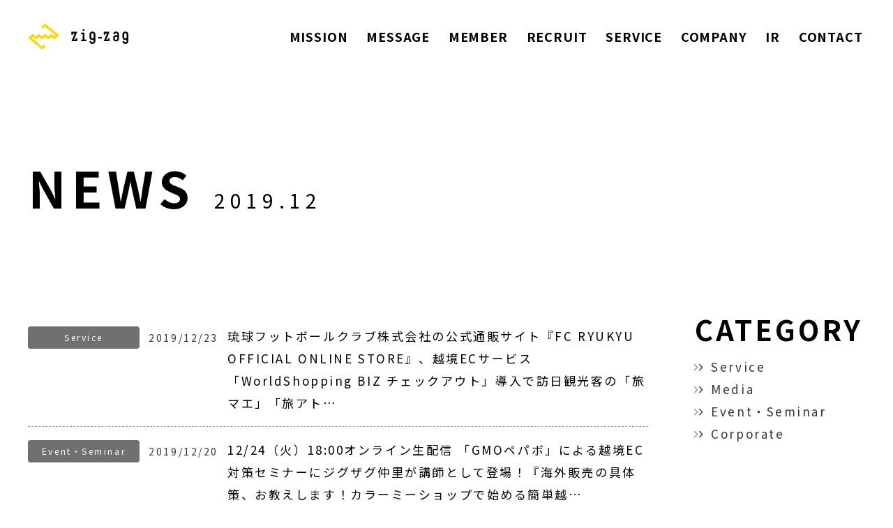

--- FILE ---
content_type: text/html; charset=UTF-8
request_url: https://www.zig-zag.co.jp/2019/12/
body_size: 3682
content:
<!DOCTYPE html>
<html lang="ja">
<head>
<meta charset="utf-8">
<title>12月, 2019 | 株式会社ジグザグ - zig-zag,Inc</title>

<!-- All in One SEO Pack 3.3.5 によって Michael Torbert の Semper Fi Web Design[63,105] -->
<meta name="robots" content="noindex,follow"/>

<script type="application/ld+json" class="aioseop-schema">{"@context":"https://schema.org","@graph":[{"@type":"Organization","@id":"https://www.zig-zag.co.jp/#organization","url":"https://www.zig-zag.co.jp/","name":"\u682a\u5f0f\u4f1a\u793e\u30b8\u30b0\u30b6\u30b0 - zig-zag,Inc","sameAs":[]},{"@type":"WebSite","@id":"https://www.zig-zag.co.jp/#website","url":"https://www.zig-zag.co.jp/","name":"\u682a\u5f0f\u4f1a\u793e\u30b8\u30b0\u30b6\u30b0 - zig-zag,Inc","publisher":{"@id":"https://www.zig-zag.co.jp/#organization"},"potentialAction":{"@type":"SearchAction","target":"https://www.zig-zag.co.jp/?s={search_term_string}","query-input":"required name=search_term_string"}},{"@type":"CollectionPage","@id":"https://www.zig-zag.co.jp/2026/01/#collectionpage","url":"https://www.zig-zag.co.jp/2026/01/","inLanguage":"ja","name":"\u6708\u5225: 12\u6708 2019","isPartOf":{"@id":"https://www.zig-zag.co.jp/#website"}}]}</script>
<link rel="canonical" href="https://www.zig-zag.co.jp/2019/12/"/>
<!-- All in One SEO Pack -->
<link rel='dns-prefetch' href='//s.w.org'/>
<link rel='stylesheet' id='wp-block-library-css' href='https://www.zig-zag.co.jp/wp-includes/css/dist/block-library/style.min.css?ver=5.4.18' type='text/css' media='all'/>
<meta name="description" content="">
<meta name="keywords" content="">
<!-- OGP // -->
<meta property="og:url" content="https://www.zig-zag.co.jp/service/20191223-fcryukyu/">

<!-- Google Tag Manager -->
<script>(function(w,d,s,l,i){w[l]=w[l]||[];w[l].push({'gtm.start':new Date().getTime(),event:'gtm.js'});var f=d.getElementsByTagName(s)[0],j=d.createElement(s),dl=l!='dataLayer'?'&l='+l:'';j.async=true;j.src='https://www.googletagmanager.com/gtm.js?id='+i+dl;f.parentNode.insertBefore(j,f);})(window,document,'script','dataLayer','GTM-TJ2MDD7');</script>
<!-- End Google Tag Manager -->

<!-- Shutto -->
<script src="https://d.shutto-translation.com/trans.js?id=23355"></script>

<!-- GA4 -->
<script>__stt.on('setLangHit',function(event){gtag('event','shuttotrans_set_lang',{'shuttotrans_lang':event.lang});});</script>
<!-- /GA4 -->

<meta property="og:title" content="">
<meta property="og:type" content="website">
<meta property="og:image" content="https://www.zig-zag.co.jp/wp-content/themes/zigzag/assets/images/OGP.png">
<meta property="og:site_name" content="">
<meta property="og:description" content="">
<meta name="twitter:card" content="summary">
<!-- // OGP -->
<link rel="icon" href="https://www.zig-zag.co.jp/wp-content/themes/zigzag/assets/images/icon-zigzag.png">
<meta name="viewport" content="width=device-width, initial-scale=1">
<meta http-equiv="X-UA-Compatible" content="ie=edge">
<link rel="stylesheet" href="https://fonts.googleapis.com/css?family=Noto+Sans+JP:400,700&display=swap">
<link rel="stylesheet" href="https://www.zig-zag.co.jp/wp-content/themes/zigzag/style.css">
</head>
<body class="">

<!-- Google Tag Manager (noscript) -->
<noscript><iframe src="https://www.googletagmanager.com/ns.html?id=GTM-TJ2MDD7" height="0" width="0" style="display:none;visibility:hidden"></iframe></noscript>
<!-- End Google Tag Manager (noscript) -->

<div id="global-wrapper">

	<header role="banner">
		<div class="header-section">

			<div class="header-logo">
				<a href="https://www.zig-zag.co.jp">
					<svg class="svg-logo-zigzag"><use xlink:href="https://www.zig-zag.co.jp/wp-content/themes/zigzag/assets/images/symbol-defs.svg#logo-zigzag"/></svg>
					<svg class="svg-logo-zigzag-name"><use xlink:href="https://www.zig-zag.co.jp/wp-content/themes/zigzag/assets/images/symbol-defs.svg#logo-zigzag-name"/></svg>
				</a>
			</div>

			<div class="header-nav">
				<nav id="global-nav" role="navigation">
					<ul>
						<li><a href="https://www.zig-zag.co.jp/mission/">MISSION</a></li>
						<li><a href="https://www.zig-zag.co.jp#message-section">MESSAGE</a></li>
						<li><a href="https://www.zig-zag.co.jp/members/">MEMBER</a></li>
						<li><a href="https://www.zig-zag.co.jp/recruits/">RECRUIT</a></li>
						<li><a href="https://www.zig-zag.co.jp/service/">SERVICE</a></li>
						<li><a href="https://www.zig-zag.co.jp#company-section">COMPANY</a></li>
						<li><a href="https://ir.zig-zag.co.jp/">IR</a></li>
						<li><a href="https://www.zig-zag.co.jp/contact/">CONTACT</a></li>
					</ul>
				</nav>
			</div>
			<button type="button" id="btn-nav"><span></span></button>
		</div>
	</header>

<main id="main">

	<section class="page-section">
		<div class="visual-container">
			<div class="feature-container archivelist">
				<div class="feature-container-inner">
					<h1 class="feature-title alignleft">NEWS<span>2019.12</span></h1>
				</div>
			</div>
		</div>
	</section>

	<section class="page-section">
		<div class="page-wrapper">
			<div class="entry-content">
				<div class="wp-block-articlelist archivelist">
					<div class="archive-list">
						<article>
							<a href="https://www.zig-zag.co.jp/service/20191223-fcryukyu/">
								<div class="post-meta">
									<div class="post-category">Service</div>
									<div class="post-date">2019/12/23</div>
								</div>
								<div class="post-title">琉球フットボールクラブ株式会社の公式通販サイト『FC RYUKYU OFFICIAL ONLINE STORE』、越境ECサービス「WorldShopping BIZ チェックアウト」導入で訪日観光客の「旅マエ」「旅アト…</div>
							</a>
						</article>
						<article>
							<a href="https://www.zig-zag.co.jp/event/20191224-gmopepabo/">
								<div class="post-meta">
									<div class="post-category">Event・Seminar</div>
									<div class="post-date">2019/12/20</div>
								</div>
								<div class="post-title">12/24（火）18:00オンライン生配信 「GMOペパボ」による越境EC対策セミナーにジグザグ仲里が講師として登場！『海外販売の具体策、お教えします！カラーミーショップで始める簡単越…</div>
							</a>
						</article>
						<article>
							<a href="https://www.zig-zag.co.jp/service/20191220-andwander/">
								<div class="post-meta">
									<div class="post-category">Service</div>
									<div class="post-date">2019/12/20</div>
								</div>
								<div class="post-title">アウトドアウェアとギアを提案する「and wander」の『and wander ONLINE STORE』、越境ECサービス「WorldShopping BIZ チェックアウト」導入で訪日観光客の「旅マエ」「旅アト」の購…</div>
							</a>
						</article>
						<article>
							<a href="https://www.zig-zag.co.jp/service/20191219-citera/">
								<div class="post-meta">
									<div class="post-category">Service</div>
									<div class="post-date">2019/12/19</div>
								</div>
								<div class="post-title">ヤマト インターナショナル株式会社が運営のブランド「CITERA®（シテラ）」、越境ECサービス「WorldShopping BIZ チェックアウト」導入で訪日観光客の「旅マエ」「旅アト」の購入サ…</div>
							</a>
						</article>
						<article>
							<a href="https://www.zig-zag.co.jp/service/20191211-hearst/">
								<div class="post-meta">
									<div class="post-category">Service</div>
									<div class="post-date">2019/12/11</div>
								</div>
								<div class="post-title">株式会社ハースト婦人画報社の雑誌エル(ELLE)公式通販サイト『ELLE SHOP』、 越境ECサービス「WorldShopping BIZ チェックアウト」導入で 世界125カ国のユーザーが購入可能に</div>
							</a>
						</article>
						<article>
							<a href="https://www.zig-zag.co.jp/event/1217-zigzagseminar/">
								<div class="post-meta">
									<div class="post-category">Event・Seminar</div>
									<div class="post-date">2019/12/04</div>
								</div>
								<div class="post-title">【受付終了】12/17(火)開催【越境EC＆海外マーケティングセミナー開催＜参加無料＞】ロコンド、ピーチ・ジョン、WEGO、三陽商会、RAGTAG、銀座ワシントン靴店、銀座かねまつ などが…</div>
							</a>
						</article>
					</div>

					<div class="archive-sidebar">
						<h2>CATEGORY</h2>
						<ul>
							<li><a href="https://www.zig-zag.co.jp/news/service/">Service</a></li><li><a href="https://www.zig-zag.co.jp/news/media/">Media</a></li><li><a href="https://www.zig-zag.co.jp/news/event/">Event・Seminar</a></li><li><a href="https://www.zig-zag.co.jp/news/corporate/">Corporate</a></li>						</ul>
						<h2>ACHIVES</h2>
						<div class="widget">
													<div class="is-block-wrap">
								<div class="year-list">2026年</div>
								<ul class="month-list">
																	<li>
										<a href="https://www.zig-zag.co.jp/2026/01">1月</a>
									</li>
							</ul></div>							<div class="is-block-wrap">
								<div class="year-list">2025年</div>
								<ul class="month-list">
																	<li>
										<a href="https://www.zig-zag.co.jp/2025/12">12月</a>
									</li>
																<li>
										<a href="https://www.zig-zag.co.jp/2025/11">11月</a>
									</li>
																<li>
										<a href="https://www.zig-zag.co.jp/2025/09">9月</a>
									</li>
																<li>
										<a href="https://www.zig-zag.co.jp/2025/08">8月</a>
									</li>
																<li>
										<a href="https://www.zig-zag.co.jp/2025/07">7月</a>
									</li>
																<li>
										<a href="https://www.zig-zag.co.jp/2025/06">6月</a>
									</li>
																<li>
										<a href="https://www.zig-zag.co.jp/2025/05">5月</a>
									</li>
																<li>
										<a href="https://www.zig-zag.co.jp/2025/04">4月</a>
									</li>
																<li>
										<a href="https://www.zig-zag.co.jp/2025/03">3月</a>
									</li>
																<li>
										<a href="https://www.zig-zag.co.jp/2025/02">2月</a>
									</li>
																<li>
										<a href="https://www.zig-zag.co.jp/2025/01">1月</a>
									</li>
							</ul></div>							<div class="is-block-wrap">
								<div class="year-list">2024年</div>
								<ul class="month-list">
																	<li>
										<a href="https://www.zig-zag.co.jp/2024/12">12月</a>
									</li>
																<li>
										<a href="https://www.zig-zag.co.jp/2024/11">11月</a>
									</li>
																<li>
										<a href="https://www.zig-zag.co.jp/2024/10">10月</a>
									</li>
																<li>
										<a href="https://www.zig-zag.co.jp/2024/09">9月</a>
									</li>
																<li>
										<a href="https://www.zig-zag.co.jp/2024/08">8月</a>
									</li>
																<li>
										<a href="https://www.zig-zag.co.jp/2024/07">7月</a>
									</li>
																<li>
										<a href="https://www.zig-zag.co.jp/2024/06">6月</a>
									</li>
																<li>
										<a href="https://www.zig-zag.co.jp/2024/04">4月</a>
									</li>
																<li>
										<a href="https://www.zig-zag.co.jp/2024/03">3月</a>
									</li>
							</ul></div>							<div class="is-block-wrap">
								<div class="year-list">2023年</div>
								<ul class="month-list">
																	<li>
										<a href="https://www.zig-zag.co.jp/2023/11">11月</a>
									</li>
																<li>
										<a href="https://www.zig-zag.co.jp/2023/10">10月</a>
									</li>
																<li>
										<a href="https://www.zig-zag.co.jp/2023/09">9月</a>
									</li>
																<li>
										<a href="https://www.zig-zag.co.jp/2023/08">8月</a>
									</li>
																<li>
										<a href="https://www.zig-zag.co.jp/2023/07">7月</a>
									</li>
																<li>
										<a href="https://www.zig-zag.co.jp/2023/06">6月</a>
									</li>
																<li>
										<a href="https://www.zig-zag.co.jp/2023/05">5月</a>
									</li>
																<li>
										<a href="https://www.zig-zag.co.jp/2023/03">3月</a>
									</li>
																<li>
										<a href="https://www.zig-zag.co.jp/2023/02">2月</a>
									</li>
																<li>
										<a href="https://www.zig-zag.co.jp/2023/01">1月</a>
									</li>
							</ul></div>							<div class="is-block-wrap">
								<div class="year-list">2022年</div>
								<ul class="month-list">
																	<li>
										<a href="https://www.zig-zag.co.jp/2022/12">12月</a>
									</li>
																<li>
										<a href="https://www.zig-zag.co.jp/2022/11">11月</a>
									</li>
																<li>
										<a href="https://www.zig-zag.co.jp/2022/10">10月</a>
									</li>
																<li>
										<a href="https://www.zig-zag.co.jp/2022/09">9月</a>
									</li>
																<li>
										<a href="https://www.zig-zag.co.jp/2022/08">8月</a>
									</li>
																<li>
										<a href="https://www.zig-zag.co.jp/2022/07">7月</a>
									</li>
																<li>
										<a href="https://www.zig-zag.co.jp/2022/06">6月</a>
									</li>
																<li>
										<a href="https://www.zig-zag.co.jp/2022/05">5月</a>
									</li>
																<li>
										<a href="https://www.zig-zag.co.jp/2022/04">4月</a>
									</li>
																<li>
										<a href="https://www.zig-zag.co.jp/2022/03">3月</a>
									</li>
																<li>
										<a href="https://www.zig-zag.co.jp/2022/02">2月</a>
									</li>
																<li>
										<a href="https://www.zig-zag.co.jp/2022/01">1月</a>
									</li>
							</ul></div>							<div class="is-block-wrap">
								<div class="year-list">2021年</div>
								<ul class="month-list">
																	<li>
										<a href="https://www.zig-zag.co.jp/2021/12">12月</a>
									</li>
																<li>
										<a href="https://www.zig-zag.co.jp/2021/11">11月</a>
									</li>
																<li>
										<a href="https://www.zig-zag.co.jp/2021/10">10月</a>
									</li>
																<li>
										<a href="https://www.zig-zag.co.jp/2021/09">9月</a>
									</li>
																<li>
										<a href="https://www.zig-zag.co.jp/2021/08">8月</a>
									</li>
																<li>
										<a href="https://www.zig-zag.co.jp/2021/07">7月</a>
									</li>
																<li>
										<a href="https://www.zig-zag.co.jp/2021/06">6月</a>
									</li>
																<li>
										<a href="https://www.zig-zag.co.jp/2021/05">5月</a>
									</li>
																<li>
										<a href="https://www.zig-zag.co.jp/2021/04">4月</a>
									</li>
																<li>
										<a href="https://www.zig-zag.co.jp/2021/03">3月</a>
									</li>
																<li>
										<a href="https://www.zig-zag.co.jp/2021/02">2月</a>
									</li>
																<li>
										<a href="https://www.zig-zag.co.jp/2021/01">1月</a>
									</li>
							</ul></div>							<div class="is-block-wrap">
								<div class="year-list">2020年</div>
								<ul class="month-list">
																	<li>
										<a href="https://www.zig-zag.co.jp/2020/12">12月</a>
									</li>
																<li>
										<a href="https://www.zig-zag.co.jp/2020/11">11月</a>
									</li>
																<li>
										<a href="https://www.zig-zag.co.jp/2020/10">10月</a>
									</li>
																<li>
										<a href="https://www.zig-zag.co.jp/2020/09">9月</a>
									</li>
																<li>
										<a href="https://www.zig-zag.co.jp/2020/08">8月</a>
									</li>
																<li>
										<a href="https://www.zig-zag.co.jp/2020/07">7月</a>
									</li>
																<li>
										<a href="https://www.zig-zag.co.jp/2020/06">6月</a>
									</li>
																<li>
										<a href="https://www.zig-zag.co.jp/2020/05">5月</a>
									</li>
																<li>
										<a href="https://www.zig-zag.co.jp/2020/04">4月</a>
									</li>
																<li>
										<a href="https://www.zig-zag.co.jp/2020/03">3月</a>
									</li>
																<li>
										<a href="https://www.zig-zag.co.jp/2020/02">2月</a>
									</li>
																<li>
										<a href="https://www.zig-zag.co.jp/2020/01">1月</a>
									</li>
							</ul></div>							<div class="is-block-wrap">
								<div class="year-list">2019年</div>
								<ul class="month-list">
																	<li>
										<a href="https://www.zig-zag.co.jp/2019/12">12月</a>
									</li>
																<li>
										<a href="https://www.zig-zag.co.jp/2019/11">11月</a>
									</li>
																<li>
										<a href="https://www.zig-zag.co.jp/2019/10">10月</a>
									</li>
																<li>
										<a href="https://www.zig-zag.co.jp/2019/09">9月</a>
									</li>
																<li>
										<a href="https://www.zig-zag.co.jp/2019/08">8月</a>
									</li>
																<li>
										<a href="https://www.zig-zag.co.jp/2019/07">7月</a>
									</li>
																<li>
										<a href="https://www.zig-zag.co.jp/2019/06">6月</a>
									</li>
																<li>
										<a href="https://www.zig-zag.co.jp/2019/05">5月</a>
									</li>
																<li>
										<a href="https://www.zig-zag.co.jp/2019/04">4月</a>
									</li>
																<li>
										<a href="https://www.zig-zag.co.jp/2019/03">3月</a>
									</li>
																<li>
										<a href="https://www.zig-zag.co.jp/2019/02">2月</a>
									</li>
																<li>
										<a href="https://www.zig-zag.co.jp/2019/01">1月</a>
									</li>
							</ul></div>							<div class="is-block-wrap">
								<div class="year-list">2018年</div>
								<ul class="month-list">
																	<li>
										<a href="https://www.zig-zag.co.jp/2018/12">12月</a>
									</li>
																<li>
										<a href="https://www.zig-zag.co.jp/2018/11">11月</a>
									</li>
																<li>
										<a href="https://www.zig-zag.co.jp/2018/10">10月</a>
									</li>
																<li>
										<a href="https://www.zig-zag.co.jp/2018/08">8月</a>
									</li>
																<li>
										<a href="https://www.zig-zag.co.jp/2018/07">7月</a>
									</li>
																<li>
										<a href="https://www.zig-zag.co.jp/2018/06">6月</a>
									</li>
																<li>
										<a href="https://www.zig-zag.co.jp/2018/05">5月</a>
									</li>
																<li>
										<a href="https://www.zig-zag.co.jp/2018/01">1月</a>
									</li>
							</ul></div>							<div class="is-block-wrap">
								<div class="year-list">2017年</div>
								<ul class="month-list">
																	<li>
										<a href="https://www.zig-zag.co.jp/2017/12">12月</a>
									</li>
																<li>
										<a href="https://www.zig-zag.co.jp/2017/10">10月</a>
									</li>
																<li>
										<a href="https://www.zig-zag.co.jp/2017/09">9月</a>
									</li>
																<li>
										<a href="https://www.zig-zag.co.jp/2017/08">8月</a>
									</li>
																<li>
										<a href="https://www.zig-zag.co.jp/2017/04">4月</a>
									</li>
																<li>
										<a href="https://www.zig-zag.co.jp/2017/02">2月</a>
									</li>
							</ul></div>							<div class="is-block-wrap">
								<div class="year-list">2016年</div>
								<ul class="month-list">
																	<li>
										<a href="https://www.zig-zag.co.jp/2016/07">7月</a>
									</li>
																<li>
										<a href="https://www.zig-zag.co.jp/2016/04">4月</a>
									</li>
							</ul></div>							<div class="is-block-wrap">
								<div class="year-list">2015年</div>
								<ul class="month-list">
																	<li>
										<a href="https://www.zig-zag.co.jp/2015/08">8月</a>
									</li>
																<li>
										<a href="https://www.zig-zag.co.jp/2015/07">7月</a>
									</li>
																<li>
										<a href="https://www.zig-zag.co.jp/2015/06">6月</a>
									</li>
															</ul>
							</div>
						</div>
					</div>

				</div>
			</div>
		</div>
	</section>

</main>
	<footer>
		<div class="footer-section">
			<div id="copyright">
				zig-zag,Inc
			</div>
			<div class="footer-nav">
				<nav id="footer-global-nav" role="navigation">
					<ul>
						<li><a href="https://www.zig-zag.co.jp/privacy/">個人情報保護方針</a></li>
						<li><a href="https://www.zig-zag.co.jp/privacy-policy/">PRIVACY POLICY</a></li>
					</ul>
				</nav>
			</div>
		</div>

		<div id="scroll-top">
			<a href="#global-wrapper">
				<svg class="svg-icon-scroll-top">
					<use xlink:href="https://www.zig-zag.co.jp/wp-content/themes/zigzag/assets/images/symbol-defs.svg#icon-scrolltop"/>
				</svg>
				<span>Scroll</span>
			</a>
		</div>

	</footer>

</div><!-- /#global-wrapper -->

<script src="https://www.zig-zag.co.jp/wp-content/themes/zigzag/assets/js/app.js"></script>

</body>
</html>

--- FILE ---
content_type: text/css
request_url: https://www.zig-zag.co.jp/wp-content/themes/zigzag/style.css
body_size: 25855
content:
/*
Theme Name: zigzag
Author: zigzag team
Description: This is zigzag Theme
Version: 1.0
*/

/*------------------------
	Reset
------------------------ */

*,
::after,
::before {
	box-sizing: border-box;
}

html,
body,
div,
span,
object,
iframe,
h1,
h2,
h3,
h4,
h5,
h6,
p,
hr,
blockquote,
pre,
figure,
figcaption,
a,
abbr,
address,
cite,
code,
del,
dfn,
em,
font,
img,
video,
ins,
kbd,
q,
samp,
small,
strong,
sub,
sup,
var,
dl,
dt,
dd,
ol,
ul,
li,
fieldset,
form,
label,
legend,
table,
caption,
tbody,
tfoot,
thead,
tr,
th,
td,
header,
main,
nav,
article,
aside,
footer,
hgroup,
section,
i {
	margin: 0;
	padding: 0;
	border: 0;
	outline: 0;
	font-family: "Noto Sans JP", "游ゴシック Medium", YuGothic, Yu Gothic Medium, YuGothicM, "Hiragino Kaku Gothic ProN", "Hiragino Kaku Gothic Pro", メイリオ, Meiryo, sans-serif;
	font-size: 100%;
	font-weight: inherit;
	font-style: inherit;
	text-decoration: none;
}

:hover,
:focus,
:active {
	outline: 0;
}

img {
	border-style: none;
	vertical-align: middle;
}

svg {
	overflow: hidden;
	vertical-align: middle;
}

strong {
	font-weight: 700;
}

table {
	border-collapse: collapse;
}

figure {
	display: block;
	width: auto;
	max-width: 100%;
}

input,
select,
textarea,
button {
	display: inline-block;
	box-sizing: border-box;
	margin: 0;
	padding: 0;
	border: none;
	border-radius: 0;
	outline: none;
	background: transparent;
	box-shadow: 0 0 0 0 transparent;
	-webkit-appearance: none;
	-moz-appearance: none;
	appearance: none;
}

input:not([type=submit]):not([type=button]):not([type=reset]),
select,
textarea {
	display: block;
	width: 100%;
}

input:not([type=submit]):not([type=button]):not([type=reset])::-webkit-input-placeholder,
select::-webkit-input-placeholder,
textarea::-webkit-input-placeholder {
	color: #aaa;
}

input:not([type=submit]):not([type=button]):not([type=reset])::-moz-placeholder,
select::-moz-placeholder,
textarea::-moz-placeholder {
	color: #aaa;
}

input:not([type=submit]):not([type=button]):not([type=reset]):-ms-input-placeholder,
select:-ms-input-placeholder,
textarea:-ms-input-placeholder {
	color: #aaa;
}

input:not([type=submit]):not([type=button]):not([type=reset])::-ms-input-placeholder,
select::-ms-input-placeholder,
textarea::-ms-input-placeholder {
	color: #aaa;
}

input:not([type=submit]):not([type=button]):not([type=reset])::placeholder,
select::placeholder,
textarea::placeholder {
	color: #aaa;
}

button,
input {
	overflow: visible;
}

button,
select {
	text-transform: none;
}

select {
	word-wrap: normal;
}

[type=button],
[type=reset],
[type=submit],
button {
	-webkit-appearance: button;
}

[type=button]:not(:disabled),
[type=reset]:not(:disabled),
[type=submit]:not(:disabled),
button:not(:disabled) {
	cursor: pointer;
}

[type=button]::-moz-focus-inner,
[type=reset]::-moz-focus-inner,
[type=submit]::-moz-focus-inner,
button::-moz-focus-inner {
	padding: 0;
	border-style: none;
}

input[type=checkbox],
input[type=radio] {
	box-sizing: border-box;
	padding: 0;
}

input[type=date],
input[type=datetime-local],
input[type=month],
input[type=time] {
	-webkit-appearance: listbox;
}

textarea {
	overflow: auto;
	resize: vertical;
}

/*------------------------
	Common
------------------------ */

body {
	position: relative;
	background: #ffffff;
	font-family: "Noto Sans JP", "游ゴシック Medium", YuGothic, Yu Gothic Medium, YuGothicM, "Hiragino Kaku Gothic ProN", "Hiragino Kaku Gothic Pro", メイリオ, Meiryo, sans-serif;
	font-size: 17px;
	font-weight: 400;
	line-height: 1.882352941;
	color: #000000;
	letter-spacing: 0.15em;
	-webkit-tap-highlight-color: transparent;
	-moz-font-smoothing: antialiased;
	-webkit-font-smoothing: antialiased;
	-webkit-text-size-adjust: 100%;
}

button,
input,
optgroup,
select,
textarea {
	font-family: "Noto Sans JP", "游ゴシック Medium", YuGothic, Yu Gothic Medium, YuGothicM, "Hiragino Kaku Gothic ProN", "Hiragino Kaku Gothic Pro", メイリオ, Meiryo, sans-serif;
	font-size: 17px;
}

header ul,
footer ul {
	list-style: none;
}

header {
	position: absolute;
	z-index: 1000;
	top: 0;
	left: 0;
	box-sizing: border-box;
	width: 100%;
}

header .header-section {
	display: flex;
	box-sizing: border-box;
	max-width: 1920px;
	margin: 0 auto;
	padding: 1.979166667vw 3.125vw;
	justify-content: space-between;
	align-items: center;
}

header .header-logo {
	display: inline-block;
}

header .header-logo a .svg-logo-zigzag {
	width: 3.541666667vw;
	height: 2.916666667vw;
	fill: #FFD700;
}

header .header-logo a .svg-logo-zigzag-name {
	width: 6.40625vw;
	height: 1.666666667vw;
	margin-left: 0.78125vw;
}

header .header-nav ul {
	display: flex;
	letter-spacing: 0.05em;
}

header .header-nav ul li a {
	display: block;
	padding: 1em 1.041666667vw;
	font-size: 105.882352941%;
	font-weight: 700;
	line-height: 1;
	color: #000;
}

header .header-nav ul li:last-of-type {
	margin-right: -10px;
}

header #btn-nav {
	display: none;
}

.edit header .header-logo a .svg-logo-zigzag-name {
	fill: #fff;
}

.edit header .header-nav ul li a {
	color: #fff;
}

footer {
	background: #000000;
}

footer .footer-section {
	display: flex;
	box-sizing: border-box;
	max-width: 1920px;
	margin: 0 auto;
	padding: 2.083333333vw 3.125vw;
	justify-content: flex-end;
	align-items: center;
}

footer .footer-section #copyright {
	margin-right: 1.041666667vw;
	font-size: 82.352941176%;
	font-weight: 700;
	line-height: 1;
	color: #fff;
}

footer .footer-section .footer-nav ul {
	display: flex;
	margin: 20px 0;
	letter-spacing: 0.05em;
}

footer .footer-section .footer-nav ul li {
	margin-left: 40px;
}

footer .footer-section .footer-nav ul li a {
	display: flex;
	font-size: 94.117647059%;
	font-weight: 700;
	line-height: 1;
	color: #fff;
	align-items: center;
}

footer .footer-section .footer-nav ul li a::before {
	display: block;
	width: 15px;
	height: 18px;
	margin-right: 1.041666667vw;
	background-image: url("data:image/svg+xml;charset=utf8,%3Csvg%20id%3D%22icon-double-angle-bracket%22%20xmlns%3D%22http%3A%2F%2Fwww.w3.org%2F2000%2Fsvg%22%20viewBox%3D%220%200%2019.83%2024.81%22%3E%0A%3Cdefs%3E%3Cstyle%3E.cls-1%7Bfill%3A%23ffffff%3B%7D%3C%2Fstyle%3E%3C%2Fdefs%3E%0A%3Cpath%20class%3D%22cls-1%22%20d%3D%22M8.4%2C24.4l-8-8a1.41%2C1.41%2C0%2C1%2C1%2C2-2h0l7%2C7%2C8-7a1.42%2C1.42%2C0%2C0%2C1%2C2%2C0%2C1.4%2C1.4%2C0%2C0%2C1%2C0%2C2l-9%2C8A1.44%2C1.44%2C0%2C0%2C1%2C8.4%2C24.4Z%22%2F%3E%0A%3Cpath%20class%3D%22cls-1%22%20d%3D%22M8.4%2C10.4l-8-8a1.41%2C1.41%2C0%2C0%2C1%2C2-2h0l7%2C7%2C8-7a1.42%2C1.42%2C0%2C0%2C1%2C2%2C0%2C1.4%2C1.4%2C0%2C0%2C1%2C0%2C2l-9%2C8A1.44%2C1.44%2C0%2C0%2C1%2C8.4%2C10.4Z%22%2F%3E%0A%3C%2Fsvg%3E");
	background-repeat: no-repeat;
	background-position: 0 center;
	background-size: contain;
	content: '';
	transform: rotate(-90deg);
}

footer .footer-section .footer-nav ul li:last-of-type {
	margin-right: -10px;
}

footer #scroll-top {
	position: relative;
	z-index: 1;
	right: 2.604166667vw;
	bottom: 2.604166667vw;
	display: none;
	transition: transform 0.3s ease;
	transform: translateY(0);
}

footer #scroll-top a {
	position: relative;
	display: flex;
	color: #000;
	align-items: flex-end;
}

footer #scroll-top a .svg-icon-scroll-top {
	width: 9px;
	height: 74px;
}

footer #scroll-top a span {
	font-size: 82.352941176%;
	-webkit-writing-mode: vertical-lr;
	-ms-writing-mode: tb-lr;
	writing-mode: vertical-lr;
	-webkit-text-orientation: mixed;
	text-orientation: mixed;
}

footer #scroll-top.is-fixed {
	position: fixed;
	display: block;
	transform: translateY(0);
}

footer #scroll-top.is-absolute {
	position: absolute;
	display: block;
	transform: translateY(-100px);
}

#global-wrapper {
	position: relative;
}

#global-wrapper main {
	position: relative;
	overflow-x: hidden;
}

/*---------------------------------------------------------------
	Containers
-------------------------------------------------------------- */

/* ------ venobox.css --------*/

.vbox-overlay *,
.vbox-overlay *:before,
.vbox-overlay *:after {
	box-sizing: border-box;
}

.vbox-overlay {
	position: fixed;
	z-index: 1040;
	top: 0;
	right: 0;
	bottom: 0;
	left: 0;
	display: flex;
	flex-direction: column;
	transform: translateZ(1000px);
	justify-content: center;
	align-items: center;
	transform-style: preserve-3d;
}

.vbox-title,
.vbox-close,
.vbox-num,
.vbox-next,
.vbox-prev {
	display: none !important;
}

/* ------- inline window ------ */

.vbox-inline {
	position: relative;
	display: flex;
	overflow: visible;
	width: 59.6875vw;
	max-width: 1146px;
	height: 70vh;
	margin: 0 auto;
	padding: 10px;
	background: transparent;
	justify-content: space-between;
	align-items: flex-end;
}

.vbox-inline .image {
	flex-basis: 72.94938918%;
}

.vbox-inline .image img {
	width: 100%;
}

.vbox-inline .block-gallery-contents {
	display: flex;
	flex-direction: column;
	margin-left: 35px;
	color: #fff;
	flex-basis: 26.178010471%;
}

.vbox-inline .block-gallery-contents .heading {
	font-size: 117.647058824%;
	font-weight: 700;
}

.vbox-inline .block-gallery-contents .heading,
.vbox-inline .block-gallery-contents .description {
	margin-bottom: 1em;
}

.vbox-inline .block-gallery-contents .clicking {
	display: flex;
	margin-top: auto;
	justify-content: space-between;
}

.vbox-inline .block-gallery-contents .clicking .next,
.vbox-inline .block-gallery-contents .clicking .prev {
	position: relative;
	display: block;
	width: 50px;
	height: 50px;
	background: #3E3E3E;
	cursor: pointer;
}

.vbox-inline .block-gallery-contents .clicking .next::before,
.vbox-inline .block-gallery-contents .clicking .prev::before {
	position: absolute;
	top: 50%;
	left: 50%;
	display: block;
	width: 16px;
	height: 16px;
	border: 1px solid transparent;
	border-top-color: #fff;
	border-right-color: #fff;
	text-indent: -100px;
	content: '';
}

.vbox-inline .block-gallery-contents .clicking .next::before {
	margin-top: -8px;
	margin-left: -13px;
	transform: rotate(45deg);
}

.vbox-inline .block-gallery-contents .clicking .prev::before {
	margin-top: -8px;
	margin-left: -4px;
	transform: rotate(-135deg);
}

.vbox-inline .close {
	position: fixed;
	top: 5.729166667vw;
	right: 5.729166667vw;
	display: block;
	width: 50px;
	height: 50px;
	background: #3E3E3E;
	cursor: pointer;
}

.vbox-inline .close::before,
.vbox-inline .close::after {
	position: absolute;
	top: 50%;
	left: 50%;
	display: block;
	width: 32px;
	height: 1px;
	margin-left: -16px;
	background: #fff;
	content: '';
}

.vbox-inline .close::before {
	transform: rotate(45deg);
}

.vbox-inline .close::after {
	transform: rotate(-45deg);
}

.vbox-open {
	overflow: hidden;
}

.vbox-container {
	position: absolute;
	z-index: 20;
	top: 0;
	right: 0;
	bottom: 0;
	left: 0;
	overflow-x: hidden;
	overflow-y: scroll;
	max-height: 100%;
	-webkit-overflow-scrolling: touch;
	overflow-scrolling: touch;
}

.vbox-content {
	position: relative;
	overflow: hidden;
	width: 100%;
}

.vbox-container img {
	max-width: 100%;
	height: auto;
}

.figlio {
	max-width: 100%;
	box-shadow: 0 0 12px rgba(0, 0, 0, 0.19), 0 6px 6px rgba(0, 0, 0, 0.23);
	text-align: initial;
}

img.figlio {
	-webkit-user-select: none;
	-moz-user-select: none;
	-o-user-select: none;
	-ms-user-select: none;
	user-select: none;
}

/*.vbox-content.swipe-left{
	margin-left: -200px !important;
}
.vbox-content.swipe-right{
	margin-left: 200px !important;
}*/

.animated {
	transition: margin 300ms ease-out;
}

.animate-in {
	opacity: 1;
}

.animate-out {
	opacity: 0;
}

.sk-double-bounce,
.sk-rotating-plane {
	width: 40px;
	height: 40px;
	margin: 40px auto;
}

.sk-rotating-plane {
	background-color: #333;
	-webkit-animation: sk-rotatePlane 1.2s infinite ease-in-out;
	animation: sk-rotatePlane 1.2s infinite ease-in-out;
}

.sk-double-bounce {
	position: relative;
}

.sk-double-bounce .sk-child {
	position: absolute;
	top: 0;
	left: 0;
	width: 100%;
	height: 100%;
	border-radius: 50%;
	background-color: #333;
	opacity: .6;
	-webkit-animation: sk-doubleBounce 2s infinite ease-in-out;
	animation: sk-doubleBounce 2s infinite ease-in-out;
}

.sk-chasing-dots .sk-child,
.sk-spinner-pulse,
.sk-three-bounce .sk-child {
	border-radius: 100%;
	background-color: #333;
}

.sk-double-bounce .sk-double-bounce2 {
	-webkit-animation-delay: -1s;
	animation-delay: -1s;
}

.sk-wave {
	width: 50px;
	height: 40px;
	margin: 40px auto;
	font-size: 10px;
	text-align: center;
}

.sk-wave .sk-rect {
	display: inline-block;
	width: 6px;
	height: 100%;
	background-color: #333;
	-webkit-animation: sk-waveStretchDelay 1.2s infinite ease-in-out;
	animation: sk-waveStretchDelay 1.2s infinite ease-in-out;
}

.sk-wave .sk-rect1 {
	-webkit-animation-delay: -1.2s;
	animation-delay: -1.2s;
}

.sk-wave .sk-rect2 {
	-webkit-animation-delay: -1.1s;
	animation-delay: -1.1s;
}

.sk-wave .sk-rect3 {
	-webkit-animation-delay: -1s;
	animation-delay: -1s;
}

.sk-wave .sk-rect4 {
	-webkit-animation-delay: -.9s;
	animation-delay: -.9s;
}

.sk-wave .sk-rect5 {
	-webkit-animation-delay: -.8s;
	animation-delay: -.8s;
}

.sk-wandering-cubes {
	position: relative;
	width: 40px;
	height: 40px;
	margin: 40px auto;
}

.sk-wandering-cubes .sk-cube {
	position: absolute;
	top: 0;
	left: 0;
	width: 10px;
	height: 10px;
	background-color: #333;
	-webkit-animation: sk-wanderingCube 1.8s ease-in-out -1.8s infinite both;
	animation: sk-wanderingCube 1.8s ease-in-out -1.8s infinite both;
}

.sk-chasing-dots,
.sk-spinner-pulse {
	width: 40px;
	height: 40px;
	margin: 40px auto;
}

.sk-wandering-cubes .sk-cube2 {
	-webkit-animation-delay: -.9s;
	animation-delay: -.9s;
}

.sk-spinner-pulse {
	-webkit-animation: sk-pulseScaleOut 1s infinite ease-in-out;
	animation: sk-pulseScaleOut 1s infinite ease-in-out;
}

.sk-chasing-dots {
	position: relative;
	text-align: center;
	-webkit-animation: sk-chasingDotsRotate 2s infinite linear;
	animation: sk-chasingDotsRotate 2s infinite linear;
}

.sk-chasing-dots .sk-child {
	position: absolute;
	top: 0;
	display: inline-block;
	width: 60%;
	height: 60%;
	-webkit-animation: sk-chasingDotsBounce 2s infinite ease-in-out;
	animation: sk-chasingDotsBounce 2s infinite ease-in-out;
}

.sk-chasing-dots .sk-dot2 {
	top: auto;
	bottom: 0;
	-webkit-animation-delay: -1s;
	animation-delay: -1s;
}

.sk-three-bounce {
	width: 80px;
	margin: 40px auto;
	text-align: center;
}

.sk-three-bounce .sk-child {
	display: inline-block;
	width: 20px;
	height: 20px;
	-webkit-animation: sk-three-bounce 1.4s ease-in-out 0s infinite both;
	animation: sk-three-bounce 1.4s ease-in-out 0s infinite both;
}

.sk-circle .sk-child:before,
.sk-fading-circle .sk-circle:before {
	display: block;
	border-radius: 100%;
	background-color: #333;
	content: '';
}

.sk-three-bounce .sk-bounce1 {
	-webkit-animation-delay: -.32s;
	animation-delay: -.32s;
}

.sk-three-bounce .sk-bounce2 {
	-webkit-animation-delay: -.16s;
	animation-delay: -.16s;
}

.sk-circle {
	position: relative;
	width: 40px;
	height: 40px;
	margin: 40px auto;
}

.sk-circle .sk-child {
	position: absolute;
	top: 0;
	left: 0;
	width: 100%;
	height: 100%;
}

.sk-circle .sk-child:before {
	width: 15%;
	height: 15%;
	margin: 0 auto;
	-webkit-animation: sk-circleBounceDelay 1.2s infinite ease-in-out both;
	animation: sk-circleBounceDelay 1.2s infinite ease-in-out both;
}

.sk-circle .sk-circle2 {
	transform: rotate(30deg);
}

.sk-circle .sk-circle3 {
	transform: rotate(60deg);
}

.sk-circle .sk-circle4 {
	transform: rotate(90deg);
}

.sk-circle .sk-circle5 {
	transform: rotate(120deg);
}

.sk-circle .sk-circle6 {
	transform: rotate(150deg);
}

.sk-circle .sk-circle7 {
	transform: rotate(180deg);
}

.sk-circle .sk-circle8 {
	transform: rotate(210deg);
}

.sk-circle .sk-circle9 {
	transform: rotate(240deg);
}

.sk-circle .sk-circle10 {
	transform: rotate(270deg);
}

.sk-circle .sk-circle11 {
	transform: rotate(300deg);
}

.sk-circle .sk-circle12 {
	transform: rotate(330deg);
}

.sk-circle .sk-circle2:before {
	-webkit-animation-delay: -1.1s;
	animation-delay: -1.1s;
}

.sk-circle .sk-circle3:before {
	-webkit-animation-delay: -1s;
	animation-delay: -1s;
}

.sk-circle .sk-circle4:before {
	-webkit-animation-delay: -.9s;
	animation-delay: -.9s;
}

.sk-circle .sk-circle5:before {
	-webkit-animation-delay: -.8s;
	animation-delay: -.8s;
}

.sk-circle .sk-circle6:before {
	-webkit-animation-delay: -.7s;
	animation-delay: -.7s;
}

.sk-circle .sk-circle7:before {
	-webkit-animation-delay: -.6s;
	animation-delay: -.6s;
}

.sk-circle .sk-circle8:before {
	-webkit-animation-delay: -.5s;
	animation-delay: -.5s;
}

.sk-circle .sk-circle9:before {
	-webkit-animation-delay: -.4s;
	animation-delay: -.4s;
}

.sk-circle .sk-circle10:before {
	-webkit-animation-delay: -.3s;
	animation-delay: -.3s;
}

.sk-circle .sk-circle11:before {
	-webkit-animation-delay: -.2s;
	animation-delay: -.2s;
}

.sk-circle .sk-circle12:before {
	-webkit-animation-delay: -.1s;
	animation-delay: -.1s;
}

.sk-cube-grid {
	width: 40px;
	height: 40px;
	margin: 40px auto;
}

.sk-cube-grid .sk-cube {
	float: left;
	width: 33.33%;
	height: 33.33%;
	background-color: #333;
	-webkit-animation: sk-cubeGridScaleDelay 1.3s infinite ease-in-out;
	animation: sk-cubeGridScaleDelay 1.3s infinite ease-in-out;
}

.sk-cube-grid .sk-cube1 {
	-webkit-animation-delay: .2s;
	animation-delay: .2s;
}

.sk-cube-grid .sk-cube2 {
	-webkit-animation-delay: .3s;
	animation-delay: .3s;
}

.sk-cube-grid .sk-cube3 {
	-webkit-animation-delay: .4s;
	animation-delay: .4s;
}

.sk-cube-grid .sk-cube4 {
	-webkit-animation-delay: .1s;
	animation-delay: .1s;
}

.sk-cube-grid .sk-cube5 {
	-webkit-animation-delay: .2s;
	animation-delay: .2s;
}

.sk-cube-grid .sk-cube6 {
	-webkit-animation-delay: .3s;
	animation-delay: .3s;
}

.sk-cube-grid .sk-cube7 {
	-webkit-animation-delay: 0ms;
	animation-delay: 0ms;
}

.sk-cube-grid .sk-cube8 {
	-webkit-animation-delay: .1s;
	animation-delay: .1s;
}

.sk-cube-grid .sk-cube9 {
	-webkit-animation-delay: .2s;
	animation-delay: .2s;
}

.sk-fading-circle {
	position: relative;
	width: 40px;
	height: 40px;
	margin: 40px auto;
}

.sk-fading-circle .sk-circle {
	position: absolute;
	top: 0;
	left: 0;
	width: 100%;
	height: 100%;
}

.sk-fading-circle .sk-circle:before {
	width: 15%;
	height: 15%;
	margin: 0 auto;
	-webkit-animation: sk-circleFadeDelay 1.2s infinite ease-in-out both;
	animation: sk-circleFadeDelay 1.2s infinite ease-in-out both;
}

.sk-fading-circle .sk-circle2 {
	transform: rotate(30deg);
}

.sk-fading-circle .sk-circle3 {
	transform: rotate(60deg);
}

.sk-fading-circle .sk-circle4 {
	transform: rotate(90deg);
}

.sk-fading-circle .sk-circle5 {
	transform: rotate(120deg);
}

.sk-fading-circle .sk-circle6 {
	transform: rotate(150deg);
}

.sk-fading-circle .sk-circle7 {
	transform: rotate(180deg);
}

.sk-fading-circle .sk-circle8 {
	transform: rotate(210deg);
}

.sk-fading-circle .sk-circle9 {
	transform: rotate(240deg);
}

.sk-fading-circle .sk-circle10 {
	transform: rotate(270deg);
}

.sk-fading-circle .sk-circle11 {
	transform: rotate(300deg);
}

.sk-fading-circle .sk-circle12 {
	transform: rotate(330deg);
}

.sk-fading-circle .sk-circle2:before {
	-webkit-animation-delay: -1.1s;
	animation-delay: -1.1s;
}

.sk-fading-circle .sk-circle3:before {
	-webkit-animation-delay: -1s;
	animation-delay: -1s;
}

.sk-fading-circle .sk-circle4:before {
	-webkit-animation-delay: -.9s;
	animation-delay: -.9s;
}

.sk-fading-circle .sk-circle5:before {
	-webkit-animation-delay: -.8s;
	animation-delay: -.8s;
}

.sk-fading-circle .sk-circle6:before {
	-webkit-animation-delay: -.7s;
	animation-delay: -.7s;
}

.sk-fading-circle .sk-circle7:before {
	-webkit-animation-delay: -.6s;
	animation-delay: -.6s;
}

.sk-fading-circle .sk-circle8:before {
	-webkit-animation-delay: -.5s;
	animation-delay: -.5s;
}

.sk-fading-circle .sk-circle9:before {
	-webkit-animation-delay: -.4s;
	animation-delay: -.4s;
}

.sk-fading-circle .sk-circle10:before {
	-webkit-animation-delay: -.3s;
	animation-delay: -.3s;
}

.sk-fading-circle .sk-circle11:before {
	-webkit-animation-delay: -.2s;
	animation-delay: -.2s;
}

.sk-fading-circle .sk-circle12:before {
	-webkit-animation-delay: -.1s;
	animation-delay: -.1s;
}

.sk-folding-cube {
	position: relative;
	width: 40px;
	height: 40px;
	margin: 40px auto;
	transform: rotateZ(45deg);
}

.sk-folding-cube .sk-cube {
	position: relative;
	float: left;
	width: 50%;
	height: 50%;
	transform: scale(1.1);
}

.sk-folding-cube .sk-cube:before {
	position: absolute;
	top: 0;
	left: 0;
	width: 100%;
	height: 100%;
	background-color: #333;
	content: '';
	transform-origin: 100% 100%;
	-webkit-animation: sk-foldCubeAngle 2.4s infinite linear both;
	animation: sk-foldCubeAngle 2.4s infinite linear both;
}

.sk-folding-cube .sk-cube2 {
	transform: scale(1.1) rotateZ(90deg);
}

.sk-folding-cube .sk-cube3 {
	transform: scale(1.1) rotateZ(180deg);
}

.sk-folding-cube .sk-cube4 {
	transform: scale(1.1) rotateZ(270deg);
}

.sk-folding-cube .sk-cube2:before {
	-webkit-animation-delay: .3s;
	animation-delay: .3s;
}

.sk-folding-cube .sk-cube3:before {
	-webkit-animation-delay: .6s;
	animation-delay: .6s;
}

.sk-folding-cube .sk-cube4:before {
	-webkit-animation-delay: .9s;
	animation-delay: .9s;
}

/**
 * Swiper 5.3.6
 * Most modern mobile touch slider and framework with hardware accelerated transitions
 * http://swiperjs.com
 *
 * Copyright 2014-2020 Vladimir Kharlampidi
 *
 * Released under the MIT License
 *
 * Released on: February 29, 2020
 */

@font-face {
	font-family: swiper-icons;
	font-weight: 400;
	font-style: normal;
	src: url("data:application/font-woff;charset=utf-8;base64, [base64]//wADZ2x5ZgAAAywAAADMAAAD2MHtryVoZWFkAAABbAAAADAAAAA2E2+eoWhoZWEAAAGcAAAAHwAAACQC9gDzaG10eAAAAigAAAAZAAAArgJkABFsb2NhAAAC0AAAAFoAAABaFQAUGG1heHAAAAG8AAAAHwAAACAAcABAbmFtZQAAA/gAAAE5AAACXvFdBwlwb3N0AAAFNAAAAGIAAACE5s74hXjaY2BkYGAAYpf5Hu/j+W2+MnAzMYDAzaX6QjD6/4//Bxj5GA8AuRwMYGkAPywL13jaY2BkYGA88P8Agx4j+/8fQDYfA1AEBWgDAIB2BOoAeNpjYGRgYNBh4GdgYgABEMnIABJzYNADCQAACWgAsQB42mNgYfzCOIGBlYGB0YcxjYGBwR1Kf2WQZGhhYGBiYGVmgAFGBiQQkOaawtDAoMBQxXjg/wEGPcYDDA4wNUA2CCgwsAAAO4EL6gAAeNpj2M0gyAACqxgGNWBkZ2D4/wMA+xkDdgAAAHjaY2BgYGaAYBkGRgYQiAHyGMF8FgYHIM3DwMHABGQrMOgyWDLEM1T9/w8UBfEMgLzE////P/5//f/V/xv+r4eaAAeMbAxwIUYmIMHEgKYAYjUcsDAwsLKxc3BycfPw8jEQA/[base64]/uznmfPFBNODM2K7MTQ45YEAZqGP81AmGGcF3iPqOop0r1SPTaTbVkfUe4HXj97wYE+yNwWYxwWu4v1ugWHgo3S1XdZEVqWM7ET0cfnLGxWfkgR42o2PvWrDMBSFj/IHLaF0zKjRgdiVMwScNRAoWUoH78Y2icB/yIY09An6AH2Bdu/UB+yxopYshQiEvnvu0dURgDt8QeC8PDw7Fpji3fEA4z/PEJ6YOB5hKh4dj3EvXhxPqH/SKUY3rJ7srZ4FZnh1PMAtPhwP6fl2PMJMPDgeQ4rY8YT6Gzao0eAEA409DuggmTnFnOcSCiEiLMgxCiTI6Cq5DZUd3Qmp10vO0LaLTd2cjN4fOumlc7lUYbSQcZFkutRG7g6JKZKy0RmdLY680CDnEJ+UMkpFFe1RN7nxdVpXrC4aTtnaurOnYercZg2YVmLN/d/gczfEimrE/fs/bOuq29Zmn8tloORaXgZgGa78yO9/cnXm2BpaGvq25Dv9S4E9+5SIc9PqupJKhYFSSl47+Qcr1mYNAAAAeNptw0cKwkAAAMDZJA8Q7OUJvkLsPfZ6zFVERPy8qHh2YER+3i/BP83vIBLLySsoKimrqKqpa2hp6+jq6RsYGhmbmJqZSy0sraxtbO3sHRydnEMU4uR6yx7JJXveP7WrDycAAAAAAAH//wACeNpjYGRgYOABYhkgZgJCZgZNBkYGLQZtIJsFLMYAAAw3ALgAeNolizEKgDAQBCchRbC2sFER0YD6qVQiBCv/H9ezGI6Z5XBAw8CBK/m5iQQVauVbXLnOrMZv2oLdKFa8Pjuru2hJzGabmOSLzNMzvutpB3N42mNgZGBg4GKQYzBhYMxJLMlj4GBgAYow/P/PAJJhLM6sSoWKfWCAAwDAjgbRAAB42mNgYGBkAIIbCZo5IPrmUn0hGA0AO8EFTQAA") format("woff");
}

:root {
	--swiper-theme-color: #007aff;
}

.swiper-container {
	position: relative;
	z-index: 1;
	overflow: hidden;
	margin-right: auto;
	margin-left: auto;
	padding: 0;
	list-style: none;
}

.swiper-container-vertical > .swiper-wrapper {
	flex-direction: column;
}

.swiper-wrapper {
	position: relative;
	z-index: 1;
	display: flex;
	box-sizing: content-box;
	width: 100%;
	height: 100%;
	transition-property: transform;
}

.swiper-container-android .swiper-slide,
.swiper-wrapper {
	transform: translate3d(0px, 0, 0);
}

.swiper-container-multirow > .swiper-wrapper {
	flex-wrap: wrap;
}

.swiper-container-multirow-column > .swiper-wrapper {
	flex-direction: column;
	flex-wrap: wrap;
}

.swiper-container-free-mode > .swiper-wrapper {
	margin: 0 auto;
	transition-timing-function: ease-out;
}

.swiper-slide {
	position: relative;
	width: 100%;
	height: 100%;
	transition-property: transform;
	flex-shrink: 0;
}

.swiper-slide-invisible-blank {
	visibility: hidden;
}

.swiper-container-autoheight,
.swiper-container-autoheight .swiper-slide {
	height: auto;
}

.swiper-container-autoheight .swiper-wrapper {
	transition-property: transform,height;
	align-items: flex-start;
}

.swiper-container-3d {
	perspective: 1200px;
}

.swiper-container-3d .swiper-cube-shadow,
.swiper-container-3d .swiper-slide,
.swiper-container-3d .swiper-slide-shadow-bottom,
.swiper-container-3d .swiper-slide-shadow-left,
.swiper-container-3d .swiper-slide-shadow-right,
.swiper-container-3d .swiper-slide-shadow-top,
.swiper-container-3d .swiper-wrapper {
	transform-style: preserve-3d;
}

.swiper-container-3d .swiper-slide-shadow-bottom,
.swiper-container-3d .swiper-slide-shadow-left,
.swiper-container-3d .swiper-slide-shadow-right,
.swiper-container-3d .swiper-slide-shadow-top {
	position: absolute;
	z-index: 10;
	top: 0;
	left: 0;
	width: 100%;
	height: 100%;
	pointer-events: none;
}

.swiper-container-3d .swiper-slide-shadow-left {
	background-image: linear-gradient(to left, rgba(0, 0, 0, 0.5), rgba(0, 0, 0, 0));
}

.swiper-container-3d .swiper-slide-shadow-right {
	background-image: linear-gradient(to right, rgba(0, 0, 0, 0.5), rgba(0, 0, 0, 0));
}

.swiper-container-3d .swiper-slide-shadow-top {
	background-image: linear-gradient(to top, rgba(0, 0, 0, 0.5), rgba(0, 0, 0, 0));
}

.swiper-container-3d .swiper-slide-shadow-bottom {
	background-image: linear-gradient(to bottom, rgba(0, 0, 0, 0.5), rgba(0, 0, 0, 0));
}

.swiper-container-css-mode > .swiper-wrapper {
	overflow: auto;
	scrollbar-width: none;
	-ms-overflow-style: none;
}

.swiper-container-css-mode > .swiper-wrapper::-webkit-scrollbar {
	display: none;
}

.swiper-container-css-mode > .swiper-wrapper > .swiper-slide {
	scroll-snap-align: start start;
}

.swiper-container-horizontal.swiper-container-css-mode > .swiper-wrapper {
	-ms-scroll-snap-type: x mandatory;
	scroll-snap-type: x mandatory;
}

.swiper-container-vertical.swiper-container-css-mode > .swiper-wrapper {
	-ms-scroll-snap-type: y mandatory;
	scroll-snap-type: y mandatory;
}

:root {
	--swiper-navigation-size: 44px;
}

.swiper-button-next,
.swiper-button-prev {
	position: absolute;
	z-index: 10;
	top: 50%;
	display: flex;
	width: calc(var(--swiper-navigation-size)/ 44 * 27);
	height: var(--swiper-navigation-size);
	margin-top: calc(-1 * var(--swiper-navigation-size)/ 2);
	color: var(--swiper-navigation-color, var(--swiper-theme-color));
	cursor: pointer;
	align-items: center;
	justify-content: center;
}

.swiper-button-next.swiper-button-disabled,
.swiper-button-prev.swiper-button-disabled {
	pointer-events: none;
	cursor: auto;
	opacity: .35;
}

.swiper-button-next:after,
.swiper-button-prev:after {
	font-family: swiper-icons;
	font-size: var(--swiper-navigation-size);
	font-variant: initial;
	letter-spacing: 0;
	text-transform: none !important;
	text-transform: none;
}

.swiper-button-prev,
.swiper-container-rtl .swiper-button-next {
	right: auto;
	left: 10px;
}

.swiper-button-prev:after,
.swiper-container-rtl .swiper-button-next:after {
	content: 'prev';
}

.swiper-button-next,
.swiper-container-rtl .swiper-button-prev {
	right: 10px;
	left: auto;
}

.swiper-button-next:after,
.swiper-container-rtl .swiper-button-prev:after {
	content: 'next';
}

.swiper-button-next.swiper-button-white,
.swiper-button-prev.swiper-button-white {
	--swiper-navigation-color: #ffffff;
}

.swiper-button-next.swiper-button-black,
.swiper-button-prev.swiper-button-black {
	--swiper-navigation-color: #000000;
}

.swiper-button-lock {
	display: none;
}

.swiper-pagination {
	position: absolute;
	z-index: 10;
	text-align: center;
	transition: .3s opacity;
	transform: translate3d(0, 0, 0);
}

.swiper-pagination.swiper-pagination-hidden {
	opacity: 0;
}

.swiper-container-horizontal > .swiper-pagination-bullets,
.swiper-pagination-custom,
.swiper-pagination-fraction {
	bottom: 10px;
	left: 0;
	width: 100%;
}

.swiper-pagination-bullets-dynamic {
	overflow: hidden;
	font-size: 0;
}

.swiper-pagination-bullets-dynamic .swiper-pagination-bullet {
	position: relative;
	transform: scale(0.33);
}

.swiper-pagination-bullets-dynamic .swiper-pagination-bullet-active {
	transform: scale(1);
}

.swiper-pagination-bullets-dynamic .swiper-pagination-bullet-active-main {
	transform: scale(1);
}

.swiper-pagination-bullets-dynamic .swiper-pagination-bullet-active-prev {
	transform: scale(0.66);
}

.swiper-pagination-bullets-dynamic .swiper-pagination-bullet-active-prev-prev {
	transform: scale(0.33);
}

.swiper-pagination-bullets-dynamic .swiper-pagination-bullet-active-next {
	transform: scale(0.66);
}

.swiper-pagination-bullets-dynamic .swiper-pagination-bullet-active-next-next {
	transform: scale(0.33);
}

.swiper-pagination-bullet {
	display: inline-block;
	width: 8px;
	height: 8px;
	border-radius: 100%;
	background: #000;
	opacity: .2;
}

button.swiper-pagination-bullet {
	margin: 0;
	padding: 0;
	border: none;
	box-shadow: none;
	-webkit-appearance: none;
	-moz-appearance: none;
	appearance: none;
}

.swiper-pagination-clickable .swiper-pagination-bullet {
	cursor: pointer;
}

.swiper-pagination-bullet-active {
	background: var(--swiper-pagination-color, var(--swiper-theme-color));
	opacity: 1;
}

.swiper-container-vertical > .swiper-pagination-bullets {
	top: 50%;
	right: 10px;
	transform: translate3d(0px, -50%, 0);
}

.swiper-container-vertical > .swiper-pagination-bullets .swiper-pagination-bullet {
	display: block;
	margin: 6px 0;
}

.swiper-container-vertical > .swiper-pagination-bullets.swiper-pagination-bullets-dynamic {
	top: 50%;
	width: 8px;
	transform: translateY(-50%);
}

.swiper-container-vertical > .swiper-pagination-bullets.swiper-pagination-bullets-dynamic .swiper-pagination-bullet {
	display: inline-block;
	transition: .2s transform,.2s top;
}

.swiper-container-horizontal > .swiper-pagination-bullets .swiper-pagination-bullet {
	margin: 0 4px;
}

.swiper-container-horizontal > .swiper-pagination-bullets.swiper-pagination-bullets-dynamic {
	left: 50%;
	white-space: nowrap;
	transform: translateX(-50%);
}

.swiper-container-horizontal > .swiper-pagination-bullets.swiper-pagination-bullets-dynamic .swiper-pagination-bullet {
	transition: .2s transform,.2s left;
}

.swiper-container-horizontal.swiper-container-rtl > .swiper-pagination-bullets-dynamic .swiper-pagination-bullet {
	transition: .2s transform,.2s right;
}

.swiper-pagination-progressbar {
	position: absolute;
	background: rgba(0, 0, 0, 0.25);
}

.swiper-pagination-progressbar .swiper-pagination-progressbar-fill {
	position: absolute;
	top: 0;
	left: 0;
	width: 100%;
	height: 100%;
	background: var(--swiper-pagination-color, var(--swiper-theme-color));
	transform: scale(0);
	transform-origin: left top;
}

.swiper-container-rtl .swiper-pagination-progressbar .swiper-pagination-progressbar-fill {
	transform-origin: right top;
}

.swiper-container-horizontal > .swiper-pagination-progressbar,
.swiper-container-vertical > .swiper-pagination-progressbar.swiper-pagination-progressbar-opposite {
	top: 0;
	left: 0;
	width: 100%;
	height: 4px;
}

.swiper-container-horizontal > .swiper-pagination-progressbar.swiper-pagination-progressbar-opposite,
.swiper-container-vertical > .swiper-pagination-progressbar {
	top: 0;
	left: 0;
	width: 4px;
	height: 100%;
}

.swiper-pagination-white {
	--swiper-pagination-color: #ffffff;
}

.swiper-pagination-black {
	--swiper-pagination-color: #000000;
}

.swiper-pagination-lock {
	display: none;
}

.swiper-scrollbar {
	position: relative;
	border-radius: 10px;
	background: rgba(0, 0, 0, 0.1);
	-ms-touch-action: none;
}

.swiper-container-horizontal > .swiper-scrollbar {
	position: absolute;
	z-index: 50;
	bottom: 3px;
	left: 1%;
	width: 98%;
	height: 5px;
}

.swiper-container-vertical > .swiper-scrollbar {
	position: absolute;
	z-index: 50;
	top: 1%;
	right: 3px;
	width: 5px;
	height: 98%;
}

.swiper-scrollbar-drag {
	position: relative;
	top: 0;
	left: 0;
	width: 100%;
	height: 100%;
	border-radius: 10px;
	background: rgba(0, 0, 0, 0.5);
}

.swiper-scrollbar-cursor-drag {
	cursor: move;
}

.swiper-scrollbar-lock {
	display: none;
}

.swiper-zoom-container {
	display: flex;
	width: 100%;
	height: 100%;
	text-align: center;
	justify-content: center;
	align-items: center;
}

.swiper-zoom-container > canvas,
.swiper-zoom-container > img,
.swiper-zoom-container > svg {
	max-width: 100%;
	max-height: 100%;
	-o-object-fit: contain;
	object-fit: contain;
}

.swiper-slide-zoomed {
	cursor: move;
}

.swiper-lazy-preloader {
	position: absolute;
	z-index: 10;
	top: 50%;
	left: 50%;
	box-sizing: border-box;
	width: 42px;
	height: 42px;
	margin-top: -21px;
	margin-left: -21px;
	border: 4px solid var(--swiper-preloader-color, var(--swiper-theme-color));
	border-top-color: transparent;
	border-radius: 50%;
	transform-origin: 50%;
	-webkit-animation: swiper-preloader-spin 1s infinite linear;
	animation: swiper-preloader-spin 1s infinite linear;
}

.swiper-lazy-preloader-white {
	--swiper-preloader-color: #fff;
}

.swiper-lazy-preloader-black {
	--swiper-preloader-color: #000;
}

.swiper-container .swiper-notification {
	position: absolute;
	z-index: -1000;
	top: 0;
	left: 0;
	pointer-events: none;
	opacity: 0;
}

.swiper-container-fade.swiper-container-free-mode .swiper-slide {
	transition-timing-function: ease-out;
}

.swiper-container-fade .swiper-slide {
	pointer-events: none;
	transition-property: opacity;
}

.swiper-container-fade .swiper-slide .swiper-slide {
	pointer-events: none;
}

.swiper-container-fade .swiper-slide-active,
.swiper-container-fade .swiper-slide-active .swiper-slide-active {
	pointer-events: auto;
}

.swiper-container-cube {
	overflow: visible;
}

.swiper-container-cube .swiper-slide {
	z-index: 1;
	visibility: hidden;
	width: 100%;
	height: 100%;
	pointer-events: none;
	transform-origin: 0 0;
	-webkit-backface-visibility: hidden;
	backface-visibility: hidden;
}

.swiper-container-cube .swiper-slide .swiper-slide {
	pointer-events: none;
}

.swiper-container-cube.swiper-container-rtl .swiper-slide {
	transform-origin: 100% 0;
}

.swiper-container-cube .swiper-slide-active,
.swiper-container-cube .swiper-slide-active .swiper-slide-active {
	pointer-events: auto;
}

.swiper-container-cube .swiper-slide-active,
.swiper-container-cube .swiper-slide-next,
.swiper-container-cube .swiper-slide-next + .swiper-slide,
.swiper-container-cube .swiper-slide-prev {
	visibility: visible;
	pointer-events: auto;
}

.swiper-container-cube .swiper-slide-shadow-bottom,
.swiper-container-cube .swiper-slide-shadow-left,
.swiper-container-cube .swiper-slide-shadow-right,
.swiper-container-cube .swiper-slide-shadow-top {
	z-index: 0;
	-webkit-backface-visibility: hidden;
	backface-visibility: hidden;
}

.swiper-container-cube .swiper-cube-shadow {
	position: absolute;
	z-index: 0;
	bottom: 0px;
	left: 0;
	width: 100%;
	height: 100%;
	background: #000;
	opacity: .6;
	-webkit-filter: blur(50px);
	filter: blur(50px);
}

.swiper-container-flip {
	overflow: visible;
}

.swiper-container-flip .swiper-slide {
	z-index: 1;
	pointer-events: none;
	-webkit-backface-visibility: hidden;
	backface-visibility: hidden;
}

.swiper-container-flip .swiper-slide .swiper-slide {
	pointer-events: none;
}

.swiper-container-flip .swiper-slide-active,
.swiper-container-flip .swiper-slide-active .swiper-slide-active {
	pointer-events: auto;
}

.swiper-container-flip .swiper-slide-shadow-bottom,
.swiper-container-flip .swiper-slide-shadow-left,
.swiper-container-flip .swiper-slide-shadow-right,
.swiper-container-flip .swiper-slide-shadow-top {
	z-index: 0;
	-webkit-backface-visibility: hidden;
	backface-visibility: hidden;
}

[data-aos][data-aos][data-aos-duration="50"],
body[data-aos-duration="50"] [data-aos] {
	transition-duration: 50ms;
}

[data-aos][data-aos][data-aos-delay="50"],
body[data-aos-delay="50"] [data-aos] {
	transition-delay: 0;
}

[data-aos][data-aos][data-aos-delay="50"].aos-animate,
body[data-aos-delay="50"] [data-aos].aos-animate {
	transition-delay: 50ms;
}

[data-aos][data-aos][data-aos-duration="100"],
body[data-aos-duration="100"] [data-aos] {
	transition-duration: .1s;
}

[data-aos][data-aos][data-aos-delay="100"],
body[data-aos-delay="100"] [data-aos] {
	transition-delay: 0;
}

[data-aos][data-aos][data-aos-delay="100"].aos-animate,
body[data-aos-delay="100"] [data-aos].aos-animate {
	transition-delay: .1s;
}

[data-aos][data-aos][data-aos-duration="150"],
body[data-aos-duration="150"] [data-aos] {
	transition-duration: .15s;
}

[data-aos][data-aos][data-aos-delay="150"],
body[data-aos-delay="150"] [data-aos] {
	transition-delay: 0;
}

[data-aos][data-aos][data-aos-delay="150"].aos-animate,
body[data-aos-delay="150"] [data-aos].aos-animate {
	transition-delay: .15s;
}

[data-aos][data-aos][data-aos-duration="200"],
body[data-aos-duration="200"] [data-aos] {
	transition-duration: .2s;
}

[data-aos][data-aos][data-aos-delay="200"],
body[data-aos-delay="200"] [data-aos] {
	transition-delay: 0;
}

[data-aos][data-aos][data-aos-delay="200"].aos-animate,
body[data-aos-delay="200"] [data-aos].aos-animate {
	transition-delay: .2s;
}

[data-aos][data-aos][data-aos-duration="250"],
body[data-aos-duration="250"] [data-aos] {
	transition-duration: .25s;
}

[data-aos][data-aos][data-aos-delay="250"],
body[data-aos-delay="250"] [data-aos] {
	transition-delay: 0;
}

[data-aos][data-aos][data-aos-delay="250"].aos-animate,
body[data-aos-delay="250"] [data-aos].aos-animate {
	transition-delay: .25s;
}

[data-aos][data-aos][data-aos-duration="300"],
body[data-aos-duration="300"] [data-aos] {
	transition-duration: .3s;
}

[data-aos][data-aos][data-aos-delay="300"],
body[data-aos-delay="300"] [data-aos] {
	transition-delay: 0;
}

[data-aos][data-aos][data-aos-delay="300"].aos-animate,
body[data-aos-delay="300"] [data-aos].aos-animate {
	transition-delay: .3s;
}

[data-aos][data-aos][data-aos-duration="350"],
body[data-aos-duration="350"] [data-aos] {
	transition-duration: .35s;
}

[data-aos][data-aos][data-aos-delay="350"],
body[data-aos-delay="350"] [data-aos] {
	transition-delay: 0;
}

[data-aos][data-aos][data-aos-delay="350"].aos-animate,
body[data-aos-delay="350"] [data-aos].aos-animate {
	transition-delay: .35s;
}

[data-aos][data-aos][data-aos-duration="400"],
body[data-aos-duration="400"] [data-aos] {
	transition-duration: .4s;
}

[data-aos][data-aos][data-aos-delay="400"],
body[data-aos-delay="400"] [data-aos] {
	transition-delay: 0;
}

[data-aos][data-aos][data-aos-delay="400"].aos-animate,
body[data-aos-delay="400"] [data-aos].aos-animate {
	transition-delay: .4s;
}

[data-aos][data-aos][data-aos-duration="450"],
body[data-aos-duration="450"] [data-aos] {
	transition-duration: .45s;
}

[data-aos][data-aos][data-aos-delay="450"],
body[data-aos-delay="450"] [data-aos] {
	transition-delay: 0;
}

[data-aos][data-aos][data-aos-delay="450"].aos-animate,
body[data-aos-delay="450"] [data-aos].aos-animate {
	transition-delay: .45s;
}

[data-aos][data-aos][data-aos-duration="500"],
body[data-aos-duration="500"] [data-aos] {
	transition-duration: .5s;
}

[data-aos][data-aos][data-aos-delay="500"],
body[data-aos-delay="500"] [data-aos] {
	transition-delay: 0;
}

[data-aos][data-aos][data-aos-delay="500"].aos-animate,
body[data-aos-delay="500"] [data-aos].aos-animate {
	transition-delay: .5s;
}

[data-aos][data-aos][data-aos-duration="550"],
body[data-aos-duration="550"] [data-aos] {
	transition-duration: .55s;
}

[data-aos][data-aos][data-aos-delay="550"],
body[data-aos-delay="550"] [data-aos] {
	transition-delay: 0;
}

[data-aos][data-aos][data-aos-delay="550"].aos-animate,
body[data-aos-delay="550"] [data-aos].aos-animate {
	transition-delay: .55s;
}

[data-aos][data-aos][data-aos-duration="600"],
body[data-aos-duration="600"] [data-aos] {
	transition-duration: .6s;
}

[data-aos][data-aos][data-aos-delay="600"],
body[data-aos-delay="600"] [data-aos] {
	transition-delay: 0;
}

[data-aos][data-aos][data-aos-delay="600"].aos-animate,
body[data-aos-delay="600"] [data-aos].aos-animate {
	transition-delay: .6s;
}

[data-aos][data-aos][data-aos-duration="650"],
body[data-aos-duration="650"] [data-aos] {
	transition-duration: .65s;
}

[data-aos][data-aos][data-aos-delay="650"],
body[data-aos-delay="650"] [data-aos] {
	transition-delay: 0;
}

[data-aos][data-aos][data-aos-delay="650"].aos-animate,
body[data-aos-delay="650"] [data-aos].aos-animate {
	transition-delay: .65s;
}

[data-aos][data-aos][data-aos-duration="700"],
body[data-aos-duration="700"] [data-aos] {
	transition-duration: .7s;
}

[data-aos][data-aos][data-aos-delay="700"],
body[data-aos-delay="700"] [data-aos] {
	transition-delay: 0;
}

[data-aos][data-aos][data-aos-delay="700"].aos-animate,
body[data-aos-delay="700"] [data-aos].aos-animate {
	transition-delay: .7s;
}

[data-aos][data-aos][data-aos-duration="750"],
body[data-aos-duration="750"] [data-aos] {
	transition-duration: .75s;
}

[data-aos][data-aos][data-aos-delay="750"],
body[data-aos-delay="750"] [data-aos] {
	transition-delay: 0;
}

[data-aos][data-aos][data-aos-delay="750"].aos-animate,
body[data-aos-delay="750"] [data-aos].aos-animate {
	transition-delay: .75s;
}

[data-aos][data-aos][data-aos-duration="800"],
body[data-aos-duration="800"] [data-aos] {
	transition-duration: .8s;
}

[data-aos][data-aos][data-aos-delay="800"],
body[data-aos-delay="800"] [data-aos] {
	transition-delay: 0;
}

[data-aos][data-aos][data-aos-delay="800"].aos-animate,
body[data-aos-delay="800"] [data-aos].aos-animate {
	transition-delay: .8s;
}

[data-aos][data-aos][data-aos-duration="850"],
body[data-aos-duration="850"] [data-aos] {
	transition-duration: .85s;
}

[data-aos][data-aos][data-aos-delay="850"],
body[data-aos-delay="850"] [data-aos] {
	transition-delay: 0;
}

[data-aos][data-aos][data-aos-delay="850"].aos-animate,
body[data-aos-delay="850"] [data-aos].aos-animate {
	transition-delay: .85s;
}

[data-aos][data-aos][data-aos-duration="900"],
body[data-aos-duration="900"] [data-aos] {
	transition-duration: .9s;
}

[data-aos][data-aos][data-aos-delay="900"],
body[data-aos-delay="900"] [data-aos] {
	transition-delay: 0;
}

[data-aos][data-aos][data-aos-delay="900"].aos-animate,
body[data-aos-delay="900"] [data-aos].aos-animate {
	transition-delay: .9s;
}

[data-aos][data-aos][data-aos-duration="950"],
body[data-aos-duration="950"] [data-aos] {
	transition-duration: .95s;
}

[data-aos][data-aos][data-aos-delay="950"],
body[data-aos-delay="950"] [data-aos] {
	transition-delay: 0;
}

[data-aos][data-aos][data-aos-delay="950"].aos-animate,
body[data-aos-delay="950"] [data-aos].aos-animate {
	transition-delay: .95s;
}

[data-aos][data-aos][data-aos-duration="1000"],
body[data-aos-duration="1000"] [data-aos] {
	transition-duration: 1s;
}

[data-aos][data-aos][data-aos-delay="1000"],
body[data-aos-delay="1000"] [data-aos] {
	transition-delay: 0;
}

[data-aos][data-aos][data-aos-delay="1000"].aos-animate,
body[data-aos-delay="1000"] [data-aos].aos-animate {
	transition-delay: 1s;
}

[data-aos][data-aos][data-aos-duration="1050"],
body[data-aos-duration="1050"] [data-aos] {
	transition-duration: 1.05s;
}

[data-aos][data-aos][data-aos-delay="1050"],
body[data-aos-delay="1050"] [data-aos] {
	transition-delay: 0;
}

[data-aos][data-aos][data-aos-delay="1050"].aos-animate,
body[data-aos-delay="1050"] [data-aos].aos-animate {
	transition-delay: 1.05s;
}

[data-aos][data-aos][data-aos-duration="1100"],
body[data-aos-duration="1100"] [data-aos] {
	transition-duration: 1.1s;
}

[data-aos][data-aos][data-aos-delay="1100"],
body[data-aos-delay="1100"] [data-aos] {
	transition-delay: 0;
}

[data-aos][data-aos][data-aos-delay="1100"].aos-animate,
body[data-aos-delay="1100"] [data-aos].aos-animate {
	transition-delay: 1.1s;
}

[data-aos][data-aos][data-aos-duration="1150"],
body[data-aos-duration="1150"] [data-aos] {
	transition-duration: 1.15s;
}

[data-aos][data-aos][data-aos-delay="1150"],
body[data-aos-delay="1150"] [data-aos] {
	transition-delay: 0;
}

[data-aos][data-aos][data-aos-delay="1150"].aos-animate,
body[data-aos-delay="1150"] [data-aos].aos-animate {
	transition-delay: 1.15s;
}

[data-aos][data-aos][data-aos-duration="1200"],
body[data-aos-duration="1200"] [data-aos] {
	transition-duration: 1.2s;
}

[data-aos][data-aos][data-aos-delay="1200"],
body[data-aos-delay="1200"] [data-aos] {
	transition-delay: 0;
}

[data-aos][data-aos][data-aos-delay="1200"].aos-animate,
body[data-aos-delay="1200"] [data-aos].aos-animate {
	transition-delay: 1.2s;
}

[data-aos][data-aos][data-aos-duration="1250"],
body[data-aos-duration="1250"] [data-aos] {
	transition-duration: 1.25s;
}

[data-aos][data-aos][data-aos-delay="1250"],
body[data-aos-delay="1250"] [data-aos] {
	transition-delay: 0;
}

[data-aos][data-aos][data-aos-delay="1250"].aos-animate,
body[data-aos-delay="1250"] [data-aos].aos-animate {
	transition-delay: 1.25s;
}

[data-aos][data-aos][data-aos-duration="1300"],
body[data-aos-duration="1300"] [data-aos] {
	transition-duration: 1.3s;
}

[data-aos][data-aos][data-aos-delay="1300"],
body[data-aos-delay="1300"] [data-aos] {
	transition-delay: 0;
}

[data-aos][data-aos][data-aos-delay="1300"].aos-animate,
body[data-aos-delay="1300"] [data-aos].aos-animate {
	transition-delay: 1.3s;
}

[data-aos][data-aos][data-aos-duration="1350"],
body[data-aos-duration="1350"] [data-aos] {
	transition-duration: 1.35s;
}

[data-aos][data-aos][data-aos-delay="1350"],
body[data-aos-delay="1350"] [data-aos] {
	transition-delay: 0;
}

[data-aos][data-aos][data-aos-delay="1350"].aos-animate,
body[data-aos-delay="1350"] [data-aos].aos-animate {
	transition-delay: 1.35s;
}

[data-aos][data-aos][data-aos-duration="1400"],
body[data-aos-duration="1400"] [data-aos] {
	transition-duration: 1.4s;
}

[data-aos][data-aos][data-aos-delay="1400"],
body[data-aos-delay="1400"] [data-aos] {
	transition-delay: 0;
}

[data-aos][data-aos][data-aos-delay="1400"].aos-animate,
body[data-aos-delay="1400"] [data-aos].aos-animate {
	transition-delay: 1.4s;
}

[data-aos][data-aos][data-aos-duration="1450"],
body[data-aos-duration="1450"] [data-aos] {
	transition-duration: 1.45s;
}

[data-aos][data-aos][data-aos-delay="1450"],
body[data-aos-delay="1450"] [data-aos] {
	transition-delay: 0;
}

[data-aos][data-aos][data-aos-delay="1450"].aos-animate,
body[data-aos-delay="1450"] [data-aos].aos-animate {
	transition-delay: 1.45s;
}

[data-aos][data-aos][data-aos-duration="1500"],
body[data-aos-duration="1500"] [data-aos] {
	transition-duration: 1.5s;
}

[data-aos][data-aos][data-aos-delay="1500"],
body[data-aos-delay="1500"] [data-aos] {
	transition-delay: 0;
}

[data-aos][data-aos][data-aos-delay="1500"].aos-animate,
body[data-aos-delay="1500"] [data-aos].aos-animate {
	transition-delay: 1.5s;
}

[data-aos][data-aos][data-aos-duration="1550"],
body[data-aos-duration="1550"] [data-aos] {
	transition-duration: 1.55s;
}

[data-aos][data-aos][data-aos-delay="1550"],
body[data-aos-delay="1550"] [data-aos] {
	transition-delay: 0;
}

[data-aos][data-aos][data-aos-delay="1550"].aos-animate,
body[data-aos-delay="1550"] [data-aos].aos-animate {
	transition-delay: 1.55s;
}

[data-aos][data-aos][data-aos-duration="1600"],
body[data-aos-duration="1600"] [data-aos] {
	transition-duration: 1.6s;
}

[data-aos][data-aos][data-aos-delay="1600"],
body[data-aos-delay="1600"] [data-aos] {
	transition-delay: 0;
}

[data-aos][data-aos][data-aos-delay="1600"].aos-animate,
body[data-aos-delay="1600"] [data-aos].aos-animate {
	transition-delay: 1.6s;
}

[data-aos][data-aos][data-aos-duration="1650"],
body[data-aos-duration="1650"] [data-aos] {
	transition-duration: 1.65s;
}

[data-aos][data-aos][data-aos-delay="1650"],
body[data-aos-delay="1650"] [data-aos] {
	transition-delay: 0;
}

[data-aos][data-aos][data-aos-delay="1650"].aos-animate,
body[data-aos-delay="1650"] [data-aos].aos-animate {
	transition-delay: 1.65s;
}

[data-aos][data-aos][data-aos-duration="1700"],
body[data-aos-duration="1700"] [data-aos] {
	transition-duration: 1.7s;
}

[data-aos][data-aos][data-aos-delay="1700"],
body[data-aos-delay="1700"] [data-aos] {
	transition-delay: 0;
}

[data-aos][data-aos][data-aos-delay="1700"].aos-animate,
body[data-aos-delay="1700"] [data-aos].aos-animate {
	transition-delay: 1.7s;
}

[data-aos][data-aos][data-aos-duration="1750"],
body[data-aos-duration="1750"] [data-aos] {
	transition-duration: 1.75s;
}

[data-aos][data-aos][data-aos-delay="1750"],
body[data-aos-delay="1750"] [data-aos] {
	transition-delay: 0;
}

[data-aos][data-aos][data-aos-delay="1750"].aos-animate,
body[data-aos-delay="1750"] [data-aos].aos-animate {
	transition-delay: 1.75s;
}

[data-aos][data-aos][data-aos-duration="1800"],
body[data-aos-duration="1800"] [data-aos] {
	transition-duration: 1.8s;
}

[data-aos][data-aos][data-aos-delay="1800"],
body[data-aos-delay="1800"] [data-aos] {
	transition-delay: 0;
}

[data-aos][data-aos][data-aos-delay="1800"].aos-animate,
body[data-aos-delay="1800"] [data-aos].aos-animate {
	transition-delay: 1.8s;
}

[data-aos][data-aos][data-aos-duration="1850"],
body[data-aos-duration="1850"] [data-aos] {
	transition-duration: 1.85s;
}

[data-aos][data-aos][data-aos-delay="1850"],
body[data-aos-delay="1850"] [data-aos] {
	transition-delay: 0;
}

[data-aos][data-aos][data-aos-delay="1850"].aos-animate,
body[data-aos-delay="1850"] [data-aos].aos-animate {
	transition-delay: 1.85s;
}

[data-aos][data-aos][data-aos-duration="1900"],
body[data-aos-duration="1900"] [data-aos] {
	transition-duration: 1.9s;
}

[data-aos][data-aos][data-aos-delay="1900"],
body[data-aos-delay="1900"] [data-aos] {
	transition-delay: 0;
}

[data-aos][data-aos][data-aos-delay="1900"].aos-animate,
body[data-aos-delay="1900"] [data-aos].aos-animate {
	transition-delay: 1.9s;
}

[data-aos][data-aos][data-aos-duration="1950"],
body[data-aos-duration="1950"] [data-aos] {
	transition-duration: 1.95s;
}

[data-aos][data-aos][data-aos-delay="1950"],
body[data-aos-delay="1950"] [data-aos] {
	transition-delay: 0;
}

[data-aos][data-aos][data-aos-delay="1950"].aos-animate,
body[data-aos-delay="1950"] [data-aos].aos-animate {
	transition-delay: 1.95s;
}

[data-aos][data-aos][data-aos-duration="2000"],
body[data-aos-duration="2000"] [data-aos] {
	transition-duration: 2s;
}

[data-aos][data-aos][data-aos-delay="2000"],
body[data-aos-delay="2000"] [data-aos] {
	transition-delay: 0;
}

[data-aos][data-aos][data-aos-delay="2000"].aos-animate,
body[data-aos-delay="2000"] [data-aos].aos-animate {
	transition-delay: 2s;
}

[data-aos][data-aos][data-aos-duration="2050"],
body[data-aos-duration="2050"] [data-aos] {
	transition-duration: 2.05s;
}

[data-aos][data-aos][data-aos-delay="2050"],
body[data-aos-delay="2050"] [data-aos] {
	transition-delay: 0;
}

[data-aos][data-aos][data-aos-delay="2050"].aos-animate,
body[data-aos-delay="2050"] [data-aos].aos-animate {
	transition-delay: 2.05s;
}

[data-aos][data-aos][data-aos-duration="2100"],
body[data-aos-duration="2100"] [data-aos] {
	transition-duration: 2.1s;
}

[data-aos][data-aos][data-aos-delay="2100"],
body[data-aos-delay="2100"] [data-aos] {
	transition-delay: 0;
}

[data-aos][data-aos][data-aos-delay="2100"].aos-animate,
body[data-aos-delay="2100"] [data-aos].aos-animate {
	transition-delay: 2.1s;
}

[data-aos][data-aos][data-aos-duration="2150"],
body[data-aos-duration="2150"] [data-aos] {
	transition-duration: 2.15s;
}

[data-aos][data-aos][data-aos-delay="2150"],
body[data-aos-delay="2150"] [data-aos] {
	transition-delay: 0;
}

[data-aos][data-aos][data-aos-delay="2150"].aos-animate,
body[data-aos-delay="2150"] [data-aos].aos-animate {
	transition-delay: 2.15s;
}

[data-aos][data-aos][data-aos-duration="2200"],
body[data-aos-duration="2200"] [data-aos] {
	transition-duration: 2.2s;
}

[data-aos][data-aos][data-aos-delay="2200"],
body[data-aos-delay="2200"] [data-aos] {
	transition-delay: 0;
}

[data-aos][data-aos][data-aos-delay="2200"].aos-animate,
body[data-aos-delay="2200"] [data-aos].aos-animate {
	transition-delay: 2.2s;
}

[data-aos][data-aos][data-aos-duration="2250"],
body[data-aos-duration="2250"] [data-aos] {
	transition-duration: 2.25s;
}

[data-aos][data-aos][data-aos-delay="2250"],
body[data-aos-delay="2250"] [data-aos] {
	transition-delay: 0;
}

[data-aos][data-aos][data-aos-delay="2250"].aos-animate,
body[data-aos-delay="2250"] [data-aos].aos-animate {
	transition-delay: 2.25s;
}

[data-aos][data-aos][data-aos-duration="2300"],
body[data-aos-duration="2300"] [data-aos] {
	transition-duration: 2.3s;
}

[data-aos][data-aos][data-aos-delay="2300"],
body[data-aos-delay="2300"] [data-aos] {
	transition-delay: 0;
}

[data-aos][data-aos][data-aos-delay="2300"].aos-animate,
body[data-aos-delay="2300"] [data-aos].aos-animate {
	transition-delay: 2.3s;
}

[data-aos][data-aos][data-aos-duration="2350"],
body[data-aos-duration="2350"] [data-aos] {
	transition-duration: 2.35s;
}

[data-aos][data-aos][data-aos-delay="2350"],
body[data-aos-delay="2350"] [data-aos] {
	transition-delay: 0;
}

[data-aos][data-aos][data-aos-delay="2350"].aos-animate,
body[data-aos-delay="2350"] [data-aos].aos-animate {
	transition-delay: 2.35s;
}

[data-aos][data-aos][data-aos-duration="2400"],
body[data-aos-duration="2400"] [data-aos] {
	transition-duration: 2.4s;
}

[data-aos][data-aos][data-aos-delay="2400"],
body[data-aos-delay="2400"] [data-aos] {
	transition-delay: 0;
}

[data-aos][data-aos][data-aos-delay="2400"].aos-animate,
body[data-aos-delay="2400"] [data-aos].aos-animate {
	transition-delay: 2.4s;
}

[data-aos][data-aos][data-aos-duration="2450"],
body[data-aos-duration="2450"] [data-aos] {
	transition-duration: 2.45s;
}

[data-aos][data-aos][data-aos-delay="2450"],
body[data-aos-delay="2450"] [data-aos] {
	transition-delay: 0;
}

[data-aos][data-aos][data-aos-delay="2450"].aos-animate,
body[data-aos-delay="2450"] [data-aos].aos-animate {
	transition-delay: 2.45s;
}

[data-aos][data-aos][data-aos-duration="2500"],
body[data-aos-duration="2500"] [data-aos] {
	transition-duration: 2.5s;
}

[data-aos][data-aos][data-aos-delay="2500"],
body[data-aos-delay="2500"] [data-aos] {
	transition-delay: 0;
}

[data-aos][data-aos][data-aos-delay="2500"].aos-animate,
body[data-aos-delay="2500"] [data-aos].aos-animate {
	transition-delay: 2.5s;
}

[data-aos][data-aos][data-aos-duration="2550"],
body[data-aos-duration="2550"] [data-aos] {
	transition-duration: 2.55s;
}

[data-aos][data-aos][data-aos-delay="2550"],
body[data-aos-delay="2550"] [data-aos] {
	transition-delay: 0;
}

[data-aos][data-aos][data-aos-delay="2550"].aos-animate,
body[data-aos-delay="2550"] [data-aos].aos-animate {
	transition-delay: 2.55s;
}

[data-aos][data-aos][data-aos-duration="2600"],
body[data-aos-duration="2600"] [data-aos] {
	transition-duration: 2.6s;
}

[data-aos][data-aos][data-aos-delay="2600"],
body[data-aos-delay="2600"] [data-aos] {
	transition-delay: 0;
}

[data-aos][data-aos][data-aos-delay="2600"].aos-animate,
body[data-aos-delay="2600"] [data-aos].aos-animate {
	transition-delay: 2.6s;
}

[data-aos][data-aos][data-aos-duration="2650"],
body[data-aos-duration="2650"] [data-aos] {
	transition-duration: 2.65s;
}

[data-aos][data-aos][data-aos-delay="2650"],
body[data-aos-delay="2650"] [data-aos] {
	transition-delay: 0;
}

[data-aos][data-aos][data-aos-delay="2650"].aos-animate,
body[data-aos-delay="2650"] [data-aos].aos-animate {
	transition-delay: 2.65s;
}

[data-aos][data-aos][data-aos-duration="2700"],
body[data-aos-duration="2700"] [data-aos] {
	transition-duration: 2.7s;
}

[data-aos][data-aos][data-aos-delay="2700"],
body[data-aos-delay="2700"] [data-aos] {
	transition-delay: 0;
}

[data-aos][data-aos][data-aos-delay="2700"].aos-animate,
body[data-aos-delay="2700"] [data-aos].aos-animate {
	transition-delay: 2.7s;
}

[data-aos][data-aos][data-aos-duration="2750"],
body[data-aos-duration="2750"] [data-aos] {
	transition-duration: 2.75s;
}

[data-aos][data-aos][data-aos-delay="2750"],
body[data-aos-delay="2750"] [data-aos] {
	transition-delay: 0;
}

[data-aos][data-aos][data-aos-delay="2750"].aos-animate,
body[data-aos-delay="2750"] [data-aos].aos-animate {
	transition-delay: 2.75s;
}

[data-aos][data-aos][data-aos-duration="2800"],
body[data-aos-duration="2800"] [data-aos] {
	transition-duration: 2.8s;
}

[data-aos][data-aos][data-aos-delay="2800"],
body[data-aos-delay="2800"] [data-aos] {
	transition-delay: 0;
}

[data-aos][data-aos][data-aos-delay="2800"].aos-animate,
body[data-aos-delay="2800"] [data-aos].aos-animate {
	transition-delay: 2.8s;
}

[data-aos][data-aos][data-aos-duration="2850"],
body[data-aos-duration="2850"] [data-aos] {
	transition-duration: 2.85s;
}

[data-aos][data-aos][data-aos-delay="2850"],
body[data-aos-delay="2850"] [data-aos] {
	transition-delay: 0;
}

[data-aos][data-aos][data-aos-delay="2850"].aos-animate,
body[data-aos-delay="2850"] [data-aos].aos-animate {
	transition-delay: 2.85s;
}

[data-aos][data-aos][data-aos-duration="2900"],
body[data-aos-duration="2900"] [data-aos] {
	transition-duration: 2.9s;
}

[data-aos][data-aos][data-aos-delay="2900"],
body[data-aos-delay="2900"] [data-aos] {
	transition-delay: 0;
}

[data-aos][data-aos][data-aos-delay="2900"].aos-animate,
body[data-aos-delay="2900"] [data-aos].aos-animate {
	transition-delay: 2.9s;
}

[data-aos][data-aos][data-aos-duration="2950"],
body[data-aos-duration="2950"] [data-aos] {
	transition-duration: 2.95s;
}

[data-aos][data-aos][data-aos-delay="2950"],
body[data-aos-delay="2950"] [data-aos] {
	transition-delay: 0;
}

[data-aos][data-aos][data-aos-delay="2950"].aos-animate,
body[data-aos-delay="2950"] [data-aos].aos-animate {
	transition-delay: 2.95s;
}

[data-aos][data-aos][data-aos-duration="3000"],
body[data-aos-duration="3000"] [data-aos] {
	transition-duration: 3s;
}

[data-aos][data-aos][data-aos-delay="3000"],
body[data-aos-delay="3000"] [data-aos] {
	transition-delay: 0;
}

[data-aos][data-aos][data-aos-delay="3000"].aos-animate,
body[data-aos-delay="3000"] [data-aos].aos-animate {
	transition-delay: 3s;
}

[data-aos][data-aos][data-aos-easing=linear],
body[data-aos-easing=linear] [data-aos] {
	transition-timing-function: cubic-bezier(0.25, 0.25, 0.75, 0.75);
}

[data-aos][data-aos][data-aos-easing=ease],
body[data-aos-easing=ease] [data-aos] {
	transition-timing-function: ease;
}

[data-aos][data-aos][data-aos-easing=ease-in],
body[data-aos-easing=ease-in] [data-aos] {
	transition-timing-function: ease-in;
}

[data-aos][data-aos][data-aos-easing=ease-out],
body[data-aos-easing=ease-out] [data-aos] {
	transition-timing-function: ease-out;
}

[data-aos][data-aos][data-aos-easing=ease-in-out],
body[data-aos-easing=ease-in-out] [data-aos] {
	transition-timing-function: ease-in-out;
}

[data-aos][data-aos][data-aos-easing=ease-in-back],
body[data-aos-easing=ease-in-back] [data-aos] {
	transition-timing-function: cubic-bezier(0.6, -0.28, 0.735, 0.045);
}

[data-aos][data-aos][data-aos-easing=ease-out-back],
body[data-aos-easing=ease-out-back] [data-aos] {
	transition-timing-function: cubic-bezier(0.175, 0.885, 0.32, 1.275);
}

[data-aos][data-aos][data-aos-easing=ease-in-out-back],
body[data-aos-easing=ease-in-out-back] [data-aos] {
	transition-timing-function: cubic-bezier(0.68, -0.55, 0.265, 1.55);
}

[data-aos][data-aos][data-aos-easing=ease-in-sine],
body[data-aos-easing=ease-in-sine] [data-aos] {
	transition-timing-function: cubic-bezier(0.47, 0, 0.745, 0.715);
}

[data-aos][data-aos][data-aos-easing=ease-out-sine],
body[data-aos-easing=ease-out-sine] [data-aos] {
	transition-timing-function: cubic-bezier(0.39, 0.575, 0.565, 1);
}

[data-aos][data-aos][data-aos-easing=ease-in-out-sine],
body[data-aos-easing=ease-in-out-sine] [data-aos] {
	transition-timing-function: cubic-bezier(0.445, 0.05, 0.55, 0.95);
}

[data-aos][data-aos][data-aos-easing=ease-in-quad],
body[data-aos-easing=ease-in-quad] [data-aos] {
	transition-timing-function: cubic-bezier(0.55, 0.085, 0.68, 0.53);
}

[data-aos][data-aos][data-aos-easing=ease-out-quad],
body[data-aos-easing=ease-out-quad] [data-aos] {
	transition-timing-function: cubic-bezier(0.25, 0.46, 0.45, 0.94);
}

[data-aos][data-aos][data-aos-easing=ease-in-out-quad],
body[data-aos-easing=ease-in-out-quad] [data-aos] {
	transition-timing-function: cubic-bezier(0.455, 0.03, 0.515, 0.955);
}

[data-aos][data-aos][data-aos-easing=ease-in-cubic],
body[data-aos-easing=ease-in-cubic] [data-aos] {
	transition-timing-function: cubic-bezier(0.55, 0.085, 0.68, 0.53);
}

[data-aos][data-aos][data-aos-easing=ease-out-cubic],
body[data-aos-easing=ease-out-cubic] [data-aos] {
	transition-timing-function: cubic-bezier(0.25, 0.46, 0.45, 0.94);
}

[data-aos][data-aos][data-aos-easing=ease-in-out-cubic],
body[data-aos-easing=ease-in-out-cubic] [data-aos] {
	transition-timing-function: cubic-bezier(0.455, 0.03, 0.515, 0.955);
}

[data-aos][data-aos][data-aos-easing=ease-in-quart],
body[data-aos-easing=ease-in-quart] [data-aos] {
	transition-timing-function: cubic-bezier(0.55, 0.085, 0.68, 0.53);
}

[data-aos][data-aos][data-aos-easing=ease-out-quart],
body[data-aos-easing=ease-out-quart] [data-aos] {
	transition-timing-function: cubic-bezier(0.25, 0.46, 0.45, 0.94);
}

[data-aos][data-aos][data-aos-easing=ease-in-out-quart],
body[data-aos-easing=ease-in-out-quart] [data-aos] {
	transition-timing-function: cubic-bezier(0.455, 0.03, 0.515, 0.955);
}

[data-aos^=fade][data-aos^=fade] {
	opacity: 0;
	transition-property: opacity,transform;
}

[data-aos^=fade][data-aos^=fade].aos-animate {
	opacity: 1;
	transform: translateZ(0);
}

[data-aos=fade-up] {
	transform: translate3d(0, 100px, 0);
}

[data-aos=fade-down] {
	transform: translate3d(0, -100px, 0);
}

[data-aos=fade-right] {
	transform: translate3d(-100px, 0, 0);
}

[data-aos=fade-left] {
	transform: translate3d(100px, 0, 0);
}

[data-aos=fade-up-right] {
	transform: translate3d(-100px, 100px, 0);
}

[data-aos=fade-up-left] {
	transform: translate3d(100px, 100px, 0);
}

[data-aos=fade-down-right] {
	transform: translate3d(-100px, -100px, 0);
}

[data-aos=fade-down-left] {
	transform: translate3d(100px, -100px, 0);
}

[data-aos^=zoom][data-aos^=zoom] {
	opacity: 0;
	transition-property: opacity,transform;
}

[data-aos^=zoom][data-aos^=zoom].aos-animate {
	opacity: 1;
	transform: translateZ(0) scale(1);
}

[data-aos=zoom-in] {
	transform: scale(0.6);
}

[data-aos=zoom-in-up] {
	transform: translate3d(0, 100px, 0) scale(0.6);
}

[data-aos=zoom-in-down] {
	transform: translate3d(0, -100px, 0) scale(0.6);
}

[data-aos=zoom-in-right] {
	transform: translate3d(-100px, 0, 0) scale(0.6);
}

[data-aos=zoom-in-left] {
	transform: translate3d(100px, 0, 0) scale(0.6);
}

[data-aos=zoom-out] {
	transform: scale(1.2);
}

[data-aos=zoom-out-up] {
	transform: translate3d(0, 100px, 0) scale(1.2);
}

[data-aos=zoom-out-down] {
	transform: translate3d(0, -100px, 0) scale(1.2);
}

[data-aos=zoom-out-right] {
	transform: translate3d(-100px, 0, 0) scale(1.2);
}

[data-aos=zoom-out-left] {
	transform: translate3d(100px, 0, 0) scale(1.2);
}

[data-aos^=slide][data-aos^=slide] {
	transition-property: transform;
}

[data-aos^=slide][data-aos^=slide].aos-animate {
	transform: translateZ(0);
}

[data-aos=slide-up] {
	transform: translate3d(0, 100%, 0);
}

[data-aos=slide-down] {
	transform: translate3d(0, -100%, 0);
}

[data-aos=slide-right] {
	transform: translate3d(-100%, 0, 0);
}

[data-aos=slide-left] {
	transform: translate3d(100%, 0, 0);
}

[data-aos^=flip][data-aos^=flip] {
	transition-property: transform;
	-webkit-backface-visibility: hidden;
	backface-visibility: hidden;
}

[data-aos=flip-left] {
	transform: perspective(2500px) rotateY(-100deg);
}

[data-aos=flip-left].aos-animate {
	transform: perspective(2500px) rotateY(0);
}

[data-aos=flip-right] {
	transform: perspective(2500px) rotateY(100deg);
}

[data-aos=flip-right].aos-animate {
	transform: perspective(2500px) rotateY(0);
}

[data-aos=flip-up] {
	transform: perspective(2500px) rotateX(-100deg);
}

[data-aos=flip-up].aos-animate {
	transform: perspective(2500px) rotateX(0);
}

[data-aos=flip-down] {
	transform: perspective(2500px) rotateX(100deg);
}

[data-aos=flip-down].aos-animate {
	transform: perspective(2500px) rotateX(0);
}

/* Section ----------------------------------------*/

.page-section {
	box-sizing: border-box;
}

.page-section::after {
	display: table;
	clear: both;
	content: '';
}

.page-section .page-wrapper .entry-content {
	margin-bottom: 100px;
}

.page-section .page-wrapper .entry-content > p,
.page-section .page-wrapper .entry-content > h1,
.page-section .page-wrapper .entry-content > h2,
.page-section .page-wrapper .entry-content > h3,
.page-section .page-wrapper .entry-content > h4,
.page-section .page-wrapper .entry-content > h5,
.page-section .page-wrapper .entry-content > h6,
.page-section .page-wrapper .entry-content > ol,
.page-section .page-wrapper .entry-content > ul,
.page-section .page-wrapper .entry-content > dl,
.page-section .page-wrapper .entry-content > .wp-block-column,
.page-section .page-wrapper .entry-content > .wp-block-columns:not(.alignfull):not(.alignwide),
.page-section .page-wrapper .entry-content > .wp-block-group:not(.alignfull):not(.alignwide),
.page-section .page-wrapper .entry-content > .wp-block-table:not(.alignfull):not(.alignwide),
.page-section .page-wrapper .entry-content > .wp-block-button:not(.alignfull):not(.alignwide),
.page-section .page-wrapper .entry-content > .wp-block-image:not(.alignfull):not(.alignwide),
.page-section .page-wrapper .entry-content > .wp-block-cover:not(.alignfull):not(.alignwide),
.page-section .page-wrapper .entry-content > .wp-block-quote:not(.alignfull):not(.alignwide),
.page-section .page-wrapper .entry-content > .wp-block-file:not(.alignfull):not(.alignwide),
.page-section .page-wrapper .entry-content > .wp-block-calendar,
.page-section .page-wrapper .entry-content > .wp-block-gallery:not(.alignfull):not(.alignwide),
.page-section .page-wrapper .entry-content > .wp-block-media-text,
.page-section .page-wrapper .entry-content > .wp-block-articlelist,
.page-section .page-wrapper .entry-content > .wp-block-archives.wp-block-archives-list,
.page-section .page-wrapper .entry-content > .wp-block-categories.wp-block-categories-list,
.page-section .page-wrapper .entry-content > .wp-block-latest-posts.wp-block-latest-posts__list,
.page-section .page-wrapper .entry-content > .wp-block-separator,
.page-section .page-wrapper .entry-content > .wp-block-spacer,
.page-section .page-wrapper .entry-content > .wp-block-embed,
.page-section .page-wrapper .entry-content > .breadcrumb {
	box-sizing: content-box;
	max-width: 1364px;
	margin-right: auto;
	margin-left: auto;
	padding: 0 3.125vw;
}

.page-section .page-wrapper .entry-content > p::after,
.page-section .page-wrapper .entry-content > h1::after,
.page-section .page-wrapper .entry-content > h2::after,
.page-section .page-wrapper .entry-content > h3::after,
.page-section .page-wrapper .entry-content > h4::after,
.page-section .page-wrapper .entry-content > h5::after,
.page-section .page-wrapper .entry-content > h6::after,
.page-section .page-wrapper .entry-content > ol::after,
.page-section .page-wrapper .entry-content > ul::after,
.page-section .page-wrapper .entry-content > dl::after,
.page-section .page-wrapper .entry-content > .wp-block-column::after,
.page-section .page-wrapper .entry-content > .wp-block-columns:not(.alignfull):not(.alignwide)::after,
.page-section .page-wrapper .entry-content > .wp-block-group:not(.alignfull):not(.alignwide)::after,
.page-section .page-wrapper .entry-content > .wp-block-table:not(.alignfull):not(.alignwide)::after,
.page-section .page-wrapper .entry-content > .wp-block-button:not(.alignfull):not(.alignwide)::after,
.page-section .page-wrapper .entry-content > .wp-block-image:not(.alignfull):not(.alignwide)::after,
.page-section .page-wrapper .entry-content > .wp-block-cover:not(.alignfull):not(.alignwide)::after,
.page-section .page-wrapper .entry-content > .wp-block-quote:not(.alignfull):not(.alignwide)::after,
.page-section .page-wrapper .entry-content > .wp-block-file:not(.alignfull):not(.alignwide)::after,
.page-section .page-wrapper .entry-content > .wp-block-calendar::after,
.page-section .page-wrapper .entry-content > .wp-block-gallery:not(.alignfull):not(.alignwide)::after,
.page-section .page-wrapper .entry-content > .wp-block-media-text::after,
.page-section .page-wrapper .entry-content > .wp-block-articlelist::after,
.page-section .page-wrapper .entry-content > .wp-block-archives.wp-block-archives-list::after,
.page-section .page-wrapper .entry-content > .wp-block-categories.wp-block-categories-list::after,
.page-section .page-wrapper .entry-content > .wp-block-latest-posts.wp-block-latest-posts__list::after,
.page-section .page-wrapper .entry-content > .wp-block-separator::after,
.page-section .page-wrapper .entry-content > .wp-block-spacer::after,
.page-section .page-wrapper .entry-content > .wp-block-embed::after,
.page-section .page-wrapper .entry-content > .breadcrumb::after {
	display: table;
	clear: both;
	content: '';
}

.page-section .page-wrapper .entry-content p {
	margin: 60px auto;
}

.page-section .page-wrapper .entry-content p:first-child {
	margin-top: 0;
}

.page-section .page-wrapper .entry-content p:last-child {
	margin-bottom: 0;
}

.page-section .page-wrapper .entry-content p.is-style-small {
	font-size: 70.588235294%;
}

.page-section .page-wrapper .entry-content p.is-style-medium {
	font-size: 82.352941176%;
}

.page-section .page-wrapper .entry-content p.is-style-large {
	font-size: 176.470588235%;
}

.page-section .page-wrapper .entry-content ul:not([class]) {
	padding-left: 0;
	list-style: none;
}

.page-section .page-wrapper .entry-content ul:not([class]) li {
	position: relative;
	padding-left: 1.5em;
}

.page-section .page-wrapper .entry-content ul:not([class]) li::before {
	position: absolute;
	left: 0;
	content: '・';
}

.page-section .page-wrapper .entry-content ol:not([class]) {
	padding-left: 1.0em;
	list-style: none;
	counter-reset: number;
}

.page-section .page-wrapper .entry-content ol:not([class]) li {
	position: relative;
	padding-left: 1.5em;
}

.page-section .page-wrapper .entry-content ol:not([class]) li::before {
	position: absolute;
	left: 0;
	content: '・';
	content: counter(number) ".";
	counter-increment: number;
}

.page-section .page-wrapper .entry-content ol:not([class]) li > ol {
	padding-left: 0;
}

.page-section .page-wrapper .entry-content ol:not([class]) li > ol,
.page-section .page-wrapper .entry-content ol.is-style-parentheses {
	list-style: none;
	counter-reset: number;
}

.page-section .page-wrapper .entry-content ol:not([class]) li > ol li,
.page-section .page-wrapper .entry-content ol.is-style-parentheses li {
	position: relative;
	padding-left: 2.5em;
}

.page-section .page-wrapper .entry-content ol:not([class]) li > ol li::before,
.page-section .page-wrapper .entry-content ol.is-style-parentheses li::before {
	position: absolute;
	left: 0;
	width: 2.4em;
	text-align: right;
	content: "(" counter(number) ")";
	counter-increment: number;
}

.page-section .page-wrapper .entry-content ol.is-style-flow {
	list-style: none;
	counter-reset: number;
}

.page-section .page-wrapper .entry-content ol.is-style-flow li {
	display: flex;
	padding-bottom: 25px;
	background: url("data:image/svg+xml;charset=utf8,%3Csvg%20id%3D%22icon-double-angle-bracket%22%20xmlns%3D%22http%3A%2F%2Fwww.w3.org%2F2000%2Fsvg%22%20viewBox%3D%220%200%2019.83%2024.81%22%3E%3Cdefs%3E%3Cstyle%3E.cls-1%7Bfill%3A%23343b45%3B%7D.cls-2%7Bfill%3A%23989ca1%3B%7D%3C%2Fstyle%3E%3C%2Fdefs%3E%3Cpath%20id%3D%22Shape%22%20class%3D%22cls-1%22%20d%3D%22M8.4%2C24.4l-8-8a1.41%2C1.41%2C0%2C1%2C1%2C2-2h0l7%2C7%2C8-7a1.42%2C1.42%2C0%2C0%2C1%2C2%2C0%2C1.4%2C1.4%2C0%2C0%2C1%2C0%2C2l-9%2C8A1.44%2C1.44%2C0%2C0%2C1%2C8.4%2C24.4Z%22%2F%3E%3Cpath%20id%3D%22Shape-2%22%20class%3D%22cls-2%22%20d%3D%22M8.4%2C10.4l-8-8a1.41%2C1.41%2C0%2C0%2C1%2C2-2h0l7%2C7%2C8-7a1.42%2C1.42%2C0%2C0%2C1%2C2%2C0%2C1.4%2C1.4%2C0%2C0%2C1%2C0%2C2l-9%2C8A1.44%2C1.44%2C0%2C0%2C1%2C8.4%2C10.4Z%22%2F%3E%3C%2Fsvg%3E") no-repeat;
	background-position: 150px bottom;
	background-size: 20px 25px;
	align-items: center;
	flex-flow: row-reverse;
	justify-content: flex-end;
}

.page-section .page-wrapper .entry-content ol.is-style-flow li::before {
	font-size: 235.294117647%;
	font-weight: 700;
	content: counter(number);
	counter-increment: number;
	order: 2;
}

.page-section .page-wrapper .entry-content ol.is-style-flow li::after {
	margin: 0 20px;
	word-break: keep-all;
	content: '………';
	order: 1;
}

.page-section .page-wrapper .entry-content ol.is-style-flow li:last-child {
	padding-bottom: 0;
	background: none;
}

.page-section .page-wrapper .entry-content h1,
.page-section .page-wrapper .entry-content h2,
.page-section .page-wrapper .entry-content h3,
.page-section .page-wrapper .entry-content h4 {
	margin: 60px auto;
	font-weight: 700;
}

.page-section .page-wrapper .entry-content h1:first-child,
.page-section .page-wrapper .entry-content h2:first-child,
.page-section .page-wrapper .entry-content h3:first-child,
.page-section .page-wrapper .entry-content h4:first-child {
	margin-top: 0;
}

.page-section .page-wrapper .entry-content h1 {
	margin: 120px auto 0;
	font-size: 423.529411765%;
	letter-spacing: 0.1em;
}

.page-section .page-wrapper .entry-content h2 {
	margin: 120px auto 60px;
	font-size: 164.705882353%;
	letter-spacing: 0.23em;
}

.page-section .page-wrapper .entry-content h1.is-style-heading-en,
.page-section .page-wrapper .entry-content h2.is-style-heading-en {
	font-size: 423.529411765%;
	letter-spacing: 0.1em;
}

.page-section .page-wrapper .entry-content h1 + h2 {
	margin: 0 auto;
}

.page-section .page-wrapper .entry-content h3 {
	font-size: 117.647058824%;
}

.page-section .page-wrapper .entry-content .wp-block-columns {
	display: flex;
	margin-bottom: 0;
}

.page-section .page-wrapper .entry-content .wp-block-columns.is-style-center {
	justify-content: space-between;
	align-items: center;
}

.page-section .page-wrapper .entry-content .wp-block-columns.is-style-media-text {
	justify-content: space-between;
}

.page-section .page-wrapper .entry-content .wp-block-columns.is-style-media-text .wp-block-column:nth-child(1) {
	flex-basis: 59.742647059%;
}

.page-section .page-wrapper .entry-content .wp-block-columns.is-style-media-text .wp-block-column:nth-child(1) p {
	margin: 1.3em 0;
}

.page-section .page-wrapper .entry-content .wp-block-columns.is-style-media-text .wp-block-column:nth-child(1) p:first-child {
	margin-top: 0;
}

.page-section .page-wrapper .entry-content .wp-block-columns.is-style-media-text .wp-block-column:nth-child(1) p:last-child {
	margin-bottom: 0;
}

.page-section .page-wrapper .entry-content .wp-block-columns.is-style-media-text .wp-block-column:nth-child(2) {
	flex-basis: 35.753676471%;
}

.page-section .page-wrapper .entry-content .wp-block-columns.is-style-media-text .wp-block-column:nth-child(2) img {
	margin-bottom: 20px;
}

.page-section .page-wrapper .entry-content .wp-block-columns.is-style-media-text .wp-block-column:nth-child(2) p {
	margin: 0;
}

.page-section .page-wrapper .entry-content .wp-block-columns.is-style-text-text {
	justify-content: space-between;
	align-items: center;
}

.page-section .page-wrapper .entry-content .wp-block-columns.is-style-text-text .wp-block-column:nth-child(1) {
	flex-basis: 34.926470588%;
}

.page-section .page-wrapper .entry-content .wp-block-columns.is-style-text-text .wp-block-column:nth-child(1) h2 {
	margin: 0;
}

.page-section .page-wrapper .entry-content .wp-block-columns.is-style-text-text .wp-block-column:nth-child(2) {
	flex-basis: 63.419117647%;
}

.page-section .page-wrapper .entry-content .wp-block-group.alignfull,
.page-section .page-wrapper .entry-content .wp-block-group.alignwide {
	width: 100%;
}

.page-section .page-wrapper .entry-content .wp-block-group.is-style-default {
	max-width: 1088px;
	margin: 100px auto;
}

.page-section .page-wrapper .entry-content .wp-block-group.is-style-default:first-child {
	margin-top: 0;
}

.page-section .page-wrapper .entry-content .wp-block-group.is-style-wide {
	margin: 100px auto;
}

.page-section .page-wrapper .entry-content .wp-block-group.is-style-wide:first-child {
	margin-top: 0;
}

.page-section .page-wrapper .entry-content .wp-block-group.is-style-wide .wp-block-group__inner-container {
	box-sizing: border-box;
	max-width: 1364px;
	margin: 0 auto;
	padding: 0 7.291666667vw;
}

.page-section .page-wrapper .entry-content .wp-block-group.is-style-wide .wp-block-group__inner-container .wp-block-buttons:only-child {
	margin: 0;
}

.page-section .page-wrapper .entry-content .wp-block-group.is-style-border,
.page-section .page-wrapper .entry-content .wp-block-group.is-style-noborder {
	margin: 100px auto;
}

.page-section .page-wrapper .entry-content .wp-block-group.is-style-border:first-child,
.page-section .page-wrapper .entry-content .wp-block-group.is-style-noborder:first-child {
	margin-top: 0;
}

.page-section .page-wrapper .entry-content .wp-block-group.is-style-border .wp-block-group__inner-container,
.page-section .page-wrapper .entry-content .wp-block-group.is-style-noborder .wp-block-group__inner-container {
	box-sizing: border-box;
	max-width: 1364px;
	margin: 0 auto;
	padding: 80px 13.020833333vw;
}

.page-section .page-wrapper .entry-content .wp-block-group.is-style-border .wp-block-group__inner-container {
	border: 1px solid #ccc;
}

.page-section .page-wrapper .entry-content .wp-block-group.is-style-flex .wp-block-group__inner-container {
	display: flex;
	padding: 0;
	align-items: center;
	flex-wrap: wrap;
}

.page-section .page-wrapper .entry-content .wp-block-group.is-style-center .wp-block-group__inner-container {
	display: flex;
	padding: 0;
	align-items: center;
	justify-content: center;
}

.page-section .page-wrapper .entry-content .wp-block-lazyblock-dl {
	display: flex;
}

.page-section .page-wrapper .entry-content .wp-block-lazyblock-dl .term {
	white-space: nowrap;
	flex-basis: 19.607843137vw;
}

.page-section .page-wrapper .entry-content .wp-block-lazyblock-dl .description {
	position: relative;
	padding-left: 1em;
	flex-basis: 85.294117647vw;
}

.page-section .page-wrapper .entry-content .wp-block-lazyblock-dl .description::before {
	position: absolute;
	left: 0;
	content: ':';
}

.page-section .page-wrapper .entry-content .wp-block-lazyblock-company-dl {
	margin: 60px auto;
	padding: 60px;
	background: #f0f0f0;
}

.page-section .page-wrapper .entry-content .wp-block-lazyblock-company-dl .block-term {
	float: left;
	clear: left;
	white-space: nowrap;
}

.page-section .page-wrapper .entry-content .wp-block-lazyblock-company-dl .block-description {
	position: relative;
	padding-left: 22.549019608%;
}

.page-section .page-wrapper .entry-content .wp-block-lazyblock-company-dl .block-description::before {
	margin-right: 0.5em;
	content: ':';
}

.page-section .page-wrapper .entry-content .wp-block-lazyblock-company-dl h3 {
	font-size: 100%;
}

.page-section .page-wrapper .entry-content .wp-block-lazyblock-company-dl h3,
.page-section .page-wrapper .entry-content .wp-block-lazyblock-company-dl h3 + .block-description {
	float: none;
	width: 100%;
	margin-bottom: 0;
	padding: 0;
}

.page-section .page-wrapper .entry-content .wp-block-lazyblock-company-dl h3::before,
.page-section .page-wrapper .entry-content .wp-block-lazyblock-company-dl h3 + .block-description::before {
	content: none;
}

.page-section .page-wrapper .entry-content .wp-block-lazyblock-contact-dl {
	display: flex;
	margin: 60px auto;
	padding: 40px;
	background: #FFD700;
	align-items: center;
}

.page-section .page-wrapper .entry-content .wp-block-lazyblock-contact-dl .heading {
	font-size: 235.294117647%;
	font-weight: 700;
}

.page-section .page-wrapper .entry-content .wp-block-lazyblock-contact-dl .content {
	margin-left: 40px;
	flex-grow: 1;
}

.page-section .page-wrapper .entry-content .wp-block-lazyblock-contact-dl .content h3 {
	float: none;
	width: 100%;
	margin-bottom: 0;
	padding: 0;
	font-size: 100%;
}

.page-section .page-wrapper .entry-content .wp-block-lazyblock-contact-dl .content .inner {
	display: flex;
	font-weight: 700;
	align-items: baseline;
}

.page-section .page-wrapper .entry-content .wp-block-lazyblock-contact-dl .content .inner .block-term {
	max-width: 230px;
	font-size: 82.352941176%;
	white-space: nowrap;
	flex-basis: 22.549019608%;
}

.page-section .page-wrapper .entry-content .wp-block-lazyblock-contact-dl .content .inner .block-description {
	position: relative;
	max-width: 700px;
	padding-left: 1em;
	font-size: 82.352941176%;
	flex-basis: 68.62745098%;
}

.page-section .page-wrapper .entry-content .wp-block-lazyblock-contact-dl .content .inner .block-description::before {
	position: absolute;
	left: 0;
	content: ':';
}

.page-section .page-wrapper .entry-content .wp-block-lazyblock-service-list {
	display: flex;
	margin: 60px 0;
	justify-content: space-between;
}

.page-section .page-wrapper .entry-content .wp-block-lazyblock-service-list:first-child {
	margin-top: 0;
}

.page-section .page-wrapper .entry-content .wp-block-lazyblock-service-list:last-child {
	margin-bottom: 0;
}

.page-section .page-wrapper .entry-content .wp-block-lazyblock-service-list .image {
	position: relative;
	overflow: hidden;
	flex-basis: 35.753676471%;
	flex-basis: 35.753676471vw;
}

.page-section .page-wrapper .entry-content .wp-block-lazyblock-service-list .image::before {
	display: block;
	padding-top: 100%;
	content: '';
}

.page-section .page-wrapper .entry-content .wp-block-lazyblock-service-list .image img {
	position: absolute;
	top: 50%;
	left: 50%;
	width: auto !important;
	max-width: initial;
	max-width: auto;
	height: 100% !important;
	transform: translate(-50%, -50%);
}

.page-section .page-wrapper .entry-content .wp-block-lazyblock-service-list .list-content {
	margin-left: 3.125vw;
	flex-basis: 59.742647059%;
	flex-basis: 59.742647059vw;
}

.page-section .page-wrapper .entry-content .wp-block-lazyblock-service-list .list-content .heading-sup {
	font-size: 117.647058824%;
}

.page-section .page-wrapper .entry-content .wp-block-lazyblock-service-list .list-content .heading {
	margin: 20px 0;
}

.page-section .page-wrapper .entry-content .wp-block-lazyblock-service-list .list-content .wp-block-buttons {
	display: flex;
	margin: 20px 0;
	justify-content: flex-end;
}

.page-section .page-wrapper .entry-content .wp-block-lazyblock-service-list .list-content .wp-block-buttons .wp-block-button {
	margin: 0;
}

.page-section .page-wrapper .entry-content .wp-block-lazyblock-service-list .list-content .wp-block-buttons .wp-block-button .wp-block-button__link {
	width: 26.666666667vw;
	min-width: 512px;
}

.page-section .page-wrapper .entry-content .wp-block-table {
	margin: 60px auto;
}

.page-section .page-wrapper .entry-content .wp-block-table table {
	box-sizing: border-box;
	width: 100%;
	border-spacing: 0;
	border-collapse: collapse;
}

.page-section .page-wrapper .entry-content .wp-block-table table th,
.page-section .page-wrapper .entry-content .wp-block-table table td {
	box-sizing: border-box;
	padding: 1em;
	border: 1px solid #ccc;
	text-align: left;
}

.page-section .page-wrapper .entry-content .wp-block-table table th,
.page-section .page-wrapper .entry-content .wp-block-table table td:first-child {
	font-weight: 700;
	word-break: keep-all;
}

.page-section .page-wrapper .entry-content .wp-block-buttons {
	display: flex;
	margin: 100px auto;
	justify-content: space-between;
	align-items: center;
}

.page-section .page-wrapper .entry-content .wp-block-buttons:last-child {
	margin-bottom: 0;
}

.page-section .page-wrapper .entry-content .wp-block-buttons.is-style-aligncenter {
	justify-content: center;
}

.page-section .page-wrapper .entry-content .wp-block-buttons .wp-block-button {
	margin: 0;
}

.page-section .page-wrapper .entry-content .wp-block-buttons .wp-block-button.is-style-alignleft,
.page-section .page-wrapper .entry-content .wp-block-buttons .wp-block-button.is-style-alignright,
.page-section .page-wrapper .entry-content .wp-block-buttons .wp-block-button.is-style-aligncenter {
	display: flex;
}

.page-section .page-wrapper .entry-content .wp-block-buttons .wp-block-button.is-style-alignleft {
	justify-content: flex-start;
}

.page-section .page-wrapper .entry-content .wp-block-buttons .wp-block-button.is-style-alignright {
	justify-content: flex-end;
}

.page-section .page-wrapper .entry-content .wp-block-buttons .wp-block-button.is-style-aligncenter {
	justify-content: center;
}

.page-section .page-wrapper .entry-content .wp-block-buttons .wp-block-button .wp-block-button__link {
	position: relative;
	z-index: 1;
	display: flex;
	box-sizing: border-box;
	width: 15.625vw;
	min-width: 300px;
	padding: 18px 40px;
	border: 0;
	border-radius: 0;
	background-color: #FFD700;
	box-shadow: 10px 10px 40px rgba(0, 0, 0, 0.16);
	font-size: 82.352941176%;
	font-weight: 700;
	color: #000;
	text-align: left;
	text-decoration: none;
	letter-spacing: 0.1em;
	word-break: keep-all;
	justify-content: space-between;
	align-items: center;
}

.page-section .page-wrapper .entry-content .wp-block-buttons .wp-block-button .wp-block-button__link::after {
	display: block;
	width: 74px;
	height: 8px;
	background: url("data:image/svg+xml;charset=utf8,%3Csvg%20id%3D%22icon-arrow%22%20xmlns%3D%22http%3A%2F%2Fwww.w3.org%2F2000%2Fsvg%22%20viewBox%3D%220%200%2073.4%208.12%22%3E%3Cpolygon%20points%3D%2273.4%208.12%200%208.12%200%206.12%2068.6%206.12%2063.94%201.41%2065.35%200%2073.4%208.12%22%2F%3E%3C%2Fsvg%3E") no-repeat;
	background-position: 100% center;
	background-size: 68px 8px;
	content: '';
	flex-basis: 74px;
}

.page-section .page-wrapper .entry-content .wp-block-buttons .wp-block-button.prev .wp-block-button__link {
	flex-direction: row-reverse;
}

.page-section .page-wrapper .entry-content .wp-block-buttons .wp-block-button.prev .wp-block-button__link::after {
	transform: scale(-1, 1);
}

.page-section .page-wrapper .entry-content .wp-block-buttons.is-style-max-width,
.page-section .page-wrapper .entry-content .wp-block-buttons.is-style-larger {
	width: 100%;
}

.page-section .page-wrapper .entry-content .wp-block-buttons.is-style-max-width .wp-block-button,
.page-section .page-wrapper .entry-content .wp-block-buttons.is-style-larger .wp-block-button {
	width: 100%;
}

.page-section .page-wrapper .entry-content .wp-block-buttons.is-style-max-width .wp-block-button__link,
.page-section .page-wrapper .entry-content .wp-block-buttons.is-style-larger .wp-block-button__link {
	width: 100%;
	justify-content: center;
}

.page-section .page-wrapper .entry-content .wp-block-buttons.is-style-max-width .wp-block-button__link::after,
.page-section .page-wrapper .entry-content .wp-block-buttons.is-style-larger .wp-block-button__link::after {
	position: absolute;
	right: 40px;
}

.page-section .page-wrapper .entry-content .wp-block-buttons.is-style-larger .wp-block-button .wp-block-button__link {
	padding: 40px;
	font-size: 129.411764706%;
}

.page-section .page-wrapper .entry-content .wp-block-cover-image,
.page-section .page-wrapper .entry-content .wp-block-cover {
	min-height: auto;
	margin: 60px auto;
}

.page-section .page-wrapper .entry-content .wp-block-cover-image .wp-block-cover__inner-container,
.page-section .page-wrapper .entry-content .wp-block-cover .wp-block-cover__inner-container {
	padding: 4.166666667vw 7.291666667vw;
}

.page-section .page-wrapper .entry-content .wp-block-cover-image::before,
.page-section .page-wrapper .entry-content .wp-block-cover::before {
	content: none;
}

.page-section .page-wrapper .entry-content .wp-block-cover-image.alignfull,
.page-section .page-wrapper .entry-content .wp-block-cover.alignfull {
	margin: 100px auto;
}

.page-section .page-wrapper .entry-content .wp-block-cover-image.alignfull .wp-block-cover__inner-container,
.page-section .page-wrapper .entry-content .wp-block-cover.alignfull .wp-block-cover__inner-container {
	width: 100%;
}

.page-section .page-wrapper .entry-content .wp-block-image figure {
	display: block;
	width: 100% !important;
}

.page-section .page-wrapper .entry-content .wp-block-cover:not([class*='has-']) {
	background-color: transparent;
	color: #000;
}

.page-section .page-wrapper .entry-content .wp-block-quote {
	position: relative;
	margin: 60px auto;
	padding: 30px;
}

.page-section .page-wrapper .entry-content .wp-block-quote::before,
.page-section .page-wrapper .entry-content .wp-block-quote::after {
	position: absolute;
	font-size: 352.941176471%;
	color: #ccc;
}

.page-section .page-wrapper .entry-content .wp-block-quote::before {
	top: 0;
	left: 0;
	line-height: 1;
	content: '“';
}

.page-section .page-wrapper .entry-content .wp-block-quote::after {
	right: 0;
	bottom: 0;
	line-height: 0;
	content: '”';
}

.page-section .page-wrapper .entry-content .wp-block-embed.is-type-video .wp-block-embed__wrapper {
	position: relative;
}

.page-section .page-wrapper .entry-content .wp-block-embed.is-type-video .wp-block-embed__wrapper::before {
	display: block;
	padding-top: 56.25%;
	content: '';
}

.page-section .page-wrapper .entry-content .wp-block-embed.is-type-video .wp-block-embed__wrapper iframe {
	position: absolute;
	top: 0;
	left: 0;
	width: 100%;
	height: 100%;
}

.page-section .page-wrapper .entry-content .wp-block-gallery {
	margin: 60px auto;
}

.page-section .page-wrapper .entry-content .wp-block-gallery:last-of-type {
	margin-bottom: 0;
}

.page-section .page-wrapper .entry-content .wp-block-gallery ul {
	list-style: none;
}

.page-section .page-wrapper .entry-content .wp-block-media-text {
	margin: 60px auto;
}

.page-section .page-wrapper .entry-content .wp-block-articlelist {
	margin-bottom: 0;
}

.page-section .page-wrapper .entry-content .wp-block-articlelist .post-meta {
	display: flex;
	align-items: center;
}

.page-section .page-wrapper .entry-content .wp-block-articlelist .post-date,
.page-section .page-wrapper .entry-content .wp-block-articlelist .post-category,
.page-section .page-wrapper .entry-content .wp-block-articlelist .over-date,
.page-section .page-wrapper .entry-content .wp-block-articlelist .post-title,
.page-section .page-wrapper .entry-content .wp-block-articlelist .post-content {
	margin-left: 1.041666667vw;
}

.page-section .page-wrapper .entry-content .wp-block-articlelist .post-date,
.page-section .page-wrapper .entry-content .wp-block-articlelist .post-category {
	line-height: 1;
	white-space: nowrap;
}

.page-section .page-wrapper .entry-content .wp-block-articlelist .post-date {
	font-size: 82.352941176%;
	color: #333;
}

.page-section .page-wrapper .entry-content .wp-block-articlelist .post-category {
	box-sizing: border-box;
	min-width: 160px;
	min-height: 32px;
	margin-left: 0;
	padding: 10px 0;
	border-radius: 4px;
	background: #707070;
	font-size: 70.588235294%;
	color: #fff;
	text-align: center;
}

.page-section .page-wrapper .entry-content .wp-block-articlelist .post-category:empty {
	background-color: transparent;
}

.page-section .page-wrapper .entry-content .wp-block-articlelist .over-date {
	color: #999;
}

.page-section .page-wrapper .entry-content .wp-block-articlelist .post-title {
	max-width: 698px;
	font-size: 100%;
	line-height: 1.882352941;
	color: #000;
}

.page-section .page-wrapper .entry-content .wp-block-articlelist article {
	box-sizing: border-box;
	padding: 1em 0;
	border-bottom: 1px dashed #999;
}

.page-section .page-wrapper .entry-content .wp-block-articlelist article:last-child {
	border-bottom: 0;
}

.page-section .page-wrapper .entry-content .wp-block-articlelist article a {
	display: flex;
	background: none;
	text-decoration: none;
	align-items: baseline;
}

.page-section .page-wrapper .entry-content .wp-block-articlelist article .post-thumbnail {
	position: relative;
	overflow: hidden;
	width: 100%;
}

.page-section .page-wrapper .entry-content .wp-block-articlelist article .post-thumbnail::after {
	display: block;
	padding-top: 66.666666667%;
	content: '';
}

.page-section .page-wrapper .entry-content .wp-block-articlelist article .post-thumbnail img {
	position: absolute;
	top: 0;
	right: 0;
	bottom: 0;
	left: 0;
	width: auto;
	width: 100%;
	min-width: 100%;
	max-width: inherit;
	height: auto;
	min-height: 100%;
	transform: scale(1.12);
}

.page-section .page-wrapper .entry-content .wp-block-articlelist.archivelist {
	display: flex;
	justify-content: space-between;
	align-items: baseline;
}

.page-section .page-wrapper .entry-content .wp-block-articlelist.archivelist .wp-block-column {
	flex-grow: initial;
}

.page-section .page-wrapper .entry-content .wp-block-articlelist.archivelist .archive-list {
	width: 49.479166667vw;
	max-width: 950px;
	margin-right: 2.604166667vw;
	flex-basis: 49.479166667vw;
	flex-grow: 2;
}

.page-section .page-wrapper .entry-content .wp-block-articlelist.archivelist .archive-list .feature-container .post-meta {
	margin-bottom: 60px;
}

.page-section .page-wrapper .entry-content .wp-block-articlelist.archivelist .archive-list .feature-container .thumbnail-image {
	overflow: hidden;
}

.page-section .page-wrapper .entry-content .wp-block-articlelist.archivelist .archive-list .feature-container .thumbnail-image::before {
	padding-top: 0;
	content: none;
}

.page-section .page-wrapper .entry-content .wp-block-articlelist.archivelist .archive-list .feature-container .thumbnail-image img {
	position: relative;
	max-width: 100%;
}

.page-section .page-wrapper .entry-content .wp-block-articlelist.archivelist .archive-list .wp-block-buttons {
	margin: 60px auto;
}

.page-section .page-wrapper .entry-content .wp-block-articlelist.archivelist .archive-list .wp-block-buttons .wp-block-button.is-style-max-width {
	width: 100%;
}

.page-section .page-wrapper .entry-content .wp-block-articlelist.archivelist .archive-list .wp-block-buttons .wp-block-button.is-style-max-width .wp-block-button__link {
	width: 100%;
}

.page-section .page-wrapper .entry-content .wp-block-articlelist.archivelist .archive-list .wp-block-media-text figure img {
	width: auto;
	max-width: 90%;
}

.page-section .page-wrapper .entry-content .wp-block-articlelist.archivelist .archive-list .wp-block-media-text .wp-block-media-text__content a {
	word-break: break-all;
}

.page-section .page-wrapper .entry-content .wp-block-articlelist.archivelist .archive-list h3:not([class]) {
	font-size: 164.705882353%;
}

.page-section .page-wrapper .entry-content .wp-block-articlelist.archivelist .archive-list h4:not([class]) {
	font-size: 117.647058824%;
}

.page-section .page-wrapper .entry-content .wp-block-articlelist.archivelist .archive-list .pagination .wp-block-buttons {
	width: 100%;
	margin: 0;
}

.page-section .page-wrapper .entry-content .wp-block-articlelist.archivelist .archive-sidebar {
	width: 12.708333333vw;
	max-width: 244px;
	margin-left: 2.604166667vw;
	flex-basis: 12.708333333vw;
	flex-grow: 1;
}

.page-section .page-wrapper .entry-content .wp-block-articlelist.archivelist .archive-sidebar h2 {
	margin-bottom: 0;
	font-size: 235.294117647%;
	letter-spacing: 0.1em;
}

.page-section .page-wrapper .entry-content .wp-block-articlelist.archivelist .archive-sidebar ul {
	list-style: none;
}

.page-section .page-wrapper .entry-content .wp-block-articlelist.archivelist .archive-sidebar ul li {
	padding-left: 0;
}

.page-section .page-wrapper .entry-content .wp-block-articlelist.archivelist .archive-sidebar ul li::before {
	content: none;
}

.page-section .page-wrapper .entry-content .wp-block-articlelist.archivelist .archive-sidebar ul li a {
	display: flex;
	background: none;
	align-items: center;
}

.page-section .page-wrapper .entry-content .wp-block-articlelist.archivelist .archive-sidebar ul li a::before {
	display: block;
	width: 10px;
	height: 13px;
	margin-right: 1.041666667vw;
	background: url("data:image/svg+xml;charset=utf8,%3Csvg%20id%3D%22icon-double-angle-bracket%22%20xmlns%3D%22http%3A%2F%2Fwww.w3.org%2F2000%2Fsvg%22%20viewBox%3D%220%200%2019.83%2024.81%22%3E%3Cdefs%3E%3Cstyle%3E.cls-1%7Bfill%3A%23343b45%3B%7D.cls-2%7Bfill%3A%23989ca1%3B%7D%3C%2Fstyle%3E%3C%2Fdefs%3E%3Cpath%20id%3D%22Shape%22%20class%3D%22cls-1%22%20d%3D%22M8.4%2C24.4l-8-8a1.41%2C1.41%2C0%2C1%2C1%2C2-2h0l7%2C7%2C8-7a1.42%2C1.42%2C0%2C0%2C1%2C2%2C0%2C1.4%2C1.4%2C0%2C0%2C1%2C0%2C2l-9%2C8A1.44%2C1.44%2C0%2C0%2C1%2C8.4%2C24.4Z%22%2F%3E%3Cpath%20id%3D%22Shape-2%22%20class%3D%22cls-2%22%20d%3D%22M8.4%2C10.4l-8-8a1.41%2C1.41%2C0%2C0%2C1%2C2-2h0l7%2C7%2C8-7a1.42%2C1.42%2C0%2C0%2C1%2C2%2C0%2C1.4%2C1.4%2C0%2C0%2C1%2C0%2C2l-9%2C8A1.44%2C1.44%2C0%2C0%2C1%2C8.4%2C10.4Z%22%2F%3E%3C%2Fsvg%3E") no-repeat;
	background-position: 0 0;
	background-size: contain;
	content: '';
	transform: rotate(-90deg);
}

.page-section .page-wrapper .entry-content .wp-block-articlelist.archivelist .archive-sidebar .is-block-wrap ul.month-list {
	display: none;
	height: 0;
	padding-left: 2.083333333vw;
	transition: all 0.5s ease;
}

.page-section .page-wrapper .entry-content .wp-block-articlelist.archivelist .archive-sidebar .is-block-wrap ul.month-list.is-current {
	display: block;
	height: auto;
}

.page-section .page-wrapper .entry-content .wp-block-articlelist.archivelist .archive-sidebar .is-block-wrap ul.month-list li a::before {
	background: url("data:image/svg+xml;charset=utf8,%3Csvg%20id%3D%22icon-single-angle-bracket%22%20xmlns%3D%22http%3A%2F%2Fwww.w3.org%2F2000%2Fsvg%22%20viewBox%3D%220%200%2019.83%2024.81%22%3E%3Cdefs%3E%3Cstyle%3E.cls-2%7Bfill%3A%23989ca1%3B%7D%3C%2Fstyle%3E%3C%2Fdefs%3E%3Cpath%20class%3D%22cls-2%22%20d%3D%22M8.4%2C10.4l-8-8a1.41%2C1.41%2C0%2C0%2C1%2C2-2h0l7%2C7%2C8-7a1.42%2C1.42%2C0%2C0%2C1%2C2%2C0%2C1.4%2C1.4%2C0%2C0%2C1%2C0%2C2l-9%2C8A1.44%2C1.44%2C0%2C0%2C1%2C8.4%2C10.4Z%22%2F%3E%3C%2Fsvg%3E") no-repeat;
	background-position: 0 0;
	background-size: contain;
	transform: rotate(-90deg);
}

.page-section .page-wrapper .entry-content .wp-block-articlelist.archivelist .archive-sidebar .is-block-wrap .year-list {
	display: flex;
	cursor: pointer;
	align-items: center;
}

.page-section .page-wrapper .entry-content .wp-block-articlelist.archivelist .archive-sidebar .is-block-wrap .year-list::before {
	display: block;
	width: 10px;
	height: 13px;
	margin-right: 1.041666667vw;
	background: url("data:image/svg+xml;charset=utf8,%3Csvg%20id%3D%22icon-double-angle-bracket%22%20xmlns%3D%22http%3A%2F%2Fwww.w3.org%2F2000%2Fsvg%22%20viewBox%3D%220%200%2019.83%2024.81%22%3E%3Cdefs%3E%3Cstyle%3E.cls-1%7Bfill%3A%23343b45%3B%7D.cls-2%7Bfill%3A%23989ca1%3B%7D%3C%2Fstyle%3E%3C%2Fdefs%3E%3Cpath%20id%3D%22Shape%22%20class%3D%22cls-1%22%20d%3D%22M8.4%2C24.4l-8-8a1.41%2C1.41%2C0%2C1%2C1%2C2-2h0l7%2C7%2C8-7a1.42%2C1.42%2C0%2C0%2C1%2C2%2C0%2C1.4%2C1.4%2C0%2C0%2C1%2C0%2C2l-9%2C8A1.44%2C1.44%2C0%2C0%2C1%2C8.4%2C24.4Z%22%2F%3E%3Cpath%20id%3D%22Shape-2%22%20class%3D%22cls-2%22%20d%3D%22M8.4%2C10.4l-8-8a1.41%2C1.41%2C0%2C0%2C1%2C2-2h0l7%2C7%2C8-7a1.42%2C1.42%2C0%2C0%2C1%2C2%2C0%2C1.4%2C1.4%2C0%2C0%2C1%2C0%2C2l-9%2C8A1.44%2C1.44%2C0%2C0%2C1%2C8.4%2C10.4Z%22%2F%3E%3C%2Fsvg%3E") no-repeat;
	background-position: 0 0;
	background-size: 10px 13px;
	content: '';
	transform: rotate(-90deg);
}

.page-section .page-wrapper .entry-content .wp-block-articlelist.archivelist .archive-sidebar .is-block-wrap .year-list.is-current::before {
	transition: transform 0.5s ease;
	transform: rotate(0deg);
}

.page-section .page-wrapper .entry-content .wp-block-articlelist.memberlist {
	flex-wrap: wrap;
}

.page-section .page-wrapper .entry-content .wp-block-articlelist.memberlist article {
	margin: 40px 40px 0 0;
	padding: 0;
	border-bottom: none;
	flex-basis: calc((100% - 80px)/3);
	flex-grow: 0;
}

.page-section .page-wrapper .entry-content .wp-block-articlelist.memberlist article:nth-child(3n) {
	margin-right: 0;
}

.page-section .page-wrapper .entry-content .wp-block-articlelist.memberlist article:nth-child(1),
.page-section .page-wrapper .entry-content .wp-block-articlelist.memberlist article:nth-child(2),
.page-section .page-wrapper .entry-content .wp-block-articlelist.memberlist article:nth-child(3) {
	margin-top: 0;
}

.page-section .page-wrapper .entry-content .wp-block-articlelist.memberlist article:last-of-type {
	margin-right: 0;
}

.page-section .page-wrapper .entry-content .wp-block-articlelist.memberlist article a {
	position: relative;
	display: block;
}

.page-section .page-wrapper .entry-content .wp-block-articlelist.memberlist article a .thumbnail-image {
	position: relative;
	overflow: hidden;
	width: 100%;
	height: 100%;
	max-height: 382px;
}

.page-section .page-wrapper .entry-content .wp-block-articlelist.memberlist article a .thumbnail-image::before {
	display: block;
	padding-top: 100%;
	content: '';
}

.page-section .page-wrapper .entry-content .wp-block-articlelist.memberlist article a .thumbnail-image::after {
	position: absolute;
	top: 0;
	left: 0;
	display: block;
	width: 100%;
	height: 100%;
	background: rgba(0, 0, 0, 0.25);
	content: '';
}

.page-section .page-wrapper .entry-content .wp-block-articlelist.memberlist article a .thumbnail-image img {
	position: absolute;
	top: 50%;
	left: 50%;
	width: auto;
	max-width: initial;
	height: 100%;
	transform: translate(-50%, -50%) scale(1.1);
}

.page-section .page-wrapper .entry-content .wp-block-articlelist.memberlist article a .author-profile {
	position: absolute;
	bottom: 0;
	left: 0;
	display: flex;
	flex-direction: column;
	padding: 40px;
	font-weight: 700;
	color: #fff;
	justify-content: space-between;
}

.page-section .page-wrapper .entry-content .wp-block-articlelist.memberlist article a .author-profile .author-lead {
	max-width: 348px;
	font-size: 82.352941176%;
	letter-spacing: 0.13em;
}

.page-section .page-wrapper .entry-content .wp-block-articlelist.memberlist article a .author-profile .author-meta {
	display: flex;
	max-width: 348px;
	letter-spacing: 0.13em;
	flex-wrap: wrap;
	align-items: baseline;
}

.page-section .page-wrapper .entry-content .wp-block-articlelist.memberlist article a .author-profile .author-meta .author-name {
	margin-right: 0.5em;
	font-size: 129.411764706%;
}

.page-section .page-wrapper .entry-content .wp-block-articlelist.memberlist article a .author-profile .author-meta .author-post {
	font-size: 82.352941176%;
}

.page-section .page-wrapper .entry-content .wp-block-articlelist.recruitlist {
	list-style: none;
}

.page-section .page-wrapper .entry-content .wp-block-articlelist.recruitlist article {
	margin: 20px 0;
	margin-right: -13.020833333vw;
	padding: 0;
	border-bottom: none;
	flex-basis: 100%;
}

.page-section .page-wrapper .entry-content .wp-block-articlelist.recruitlist article a {
	position: relative;
	display: flex;
	min-height: 4.583333333vw;
	padding: 18px 40px;
	border: 1px solid #000;
	font-weight: 700;
	justify-content: space-between;
	align-items: center;
}

.page-section .page-wrapper .entry-content .wp-block-articlelist.recruitlist article a::after {
	display: block;
	width: 25px;
	height: 20px;
	margin-left: 1em;
	background-image: url("data:image/svg+xml;charset=utf8,%3C%3Fxml%20version%3D%221.0%22%20encoding%3D%22utf-8%22%3F%3E%0A%3Csvg%20version%3D%221.1%22%20id%3D%22icon-double-angle-bracket%22%20xmlns%3D%22http%3A%2F%2Fwww.w3.org%2F2000%2Fsvg%22%20xmlns%3Axlink%3D%22http%3A%2F%2Fwww.w3.org%2F1999%2Fxlink%22%0A%09%20x%3D%220px%22%20y%3D%220px%22%20viewBox%3D%220%200%2024.8%2019.8%22%20style%3D%22enable-background%3Anew%200%200%2024.8%2019.8%3B%22%20xml%3Aspace%3D%22preserve%22%3E%0A%3Cstyle%20type%3D%22text%2Fcss%22%3E%0A%09.st0%7Bfill%3A%23343B45%3B%7D%0A%09.st1%7Bfill%3A%23989CA1%3B%7D%0A%3C%2Fstyle%3E%0A%3Cpath%20id%3D%22Shape%22%20class%3D%22st0%22%20d%3D%22M24.4%2C11.4l-8%2C8c-0.6%2C0.6-1.4%2C0.6-2%2C0s-0.6-1.4%2C0-2l0%2C0l7-7l-7-8c-0.5-0.6-0.5-1.4%2C0-2%0A%09c0.5-0.6%2C1.4-0.6%2C2%2C0c0%2C0%2C0%2C0%2C0%2C0l8%2C9C25%2C10%2C25%2C10.9%2C24.4%2C11.4z%22%2F%3E%0A%3Cpath%20id%3D%22Shape-2%22%20class%3D%22st1%22%20d%3D%22M10.4%2C11.4l-8%2C8c-0.6%2C0.6-1.4%2C0.6-2%2C0s-0.6-1.4%2C0-2l0%2C0l7-7l-7-8c-0.5-0.6-0.5-1.4%2C0-2%0A%09c0.5-0.6%2C1.4-0.6%2C2%2C0c0%2C0%2C0%2C0%2C0%2C0l8%2C9C11%2C10%2C11%2C10.9%2C10.4%2C11.4z%22%2F%3E%0A%3C%2Fsvg%3E%0A");
	background-repeat: no-repeat;
	background-position: 100% 0;
	background-size: contain;
	content: '';
	flex-basis: 40px;
}

.page-section .page-wrapper .entry-content .wp-block-archives.wp-block-archives-list,
.page-section .page-wrapper .entry-content .wp-block-categories.wp-block-categories-list,
.page-section .page-wrapper .entry-content .wp-block-latest-posts.wp-block-latest-posts__list {
	list-style: none;
}

.page-section .page-wrapper .entry-content .alignfull {
	max-width: 100%;
	padding: 0;
}

.page-section .page-wrapper .entry-content .alignfull.wp-block-columns-gallery .wp-block-column {
	margin: 0;
}

.page-section .page-wrapper .entry-content .author-container {
	display: flex;
	margin-bottom: 120px;
	justify-content: space-between;
}

.page-section .page-wrapper .entry-content .author-container .author-profile,
.page-section .page-wrapper .entry-content .author-container .author-taste {
	margin: 0;
}

.page-section .page-wrapper .entry-content .author-container .author-profile {
	display: flex;
	flex-basis: 53.680555556%;
}

.page-section .page-wrapper .entry-content .author-container .author-profile .wp-block-lazyblock-author-dl {
	padding: 6vw 6vw 0 0;
}

.page-section .page-wrapper .entry-content .author-container .author-profile .wp-block-lazyblock-author-dl .block-term {
	float: left;
	clear: left;
}

.page-section .page-wrapper .entry-content .author-container .author-profile .wp-block-lazyblock-author-dl .block-description {
	margin-bottom: 1.8em;
	padding-left: 9em;
}

.page-section .page-wrapper .entry-content .author-container .author-profile .wp-block-lazyblock-author-dl .block-description:last-child {
	margin-bottom: 0;
}

.page-section .page-wrapper .entry-content .author-container .author-taste {
	display: flex;
	flex-direction: column;
	box-sizing: border-box;
	padding: 6vw;
	background: #f0f0f0;
	flex-basis: 46.319444444%;
	align-items: center;
}

.page-section .page-wrapper .entry-content .author-container .author-taste h3 {
	margin-bottom: 1.8em;
	text-align: left;
}

.page-section .page-wrapper .entry-content .author-container .author-taste .wp-block-lazyblock-author-dl .block-description {
	margin-bottom: 1.8em;
}

.page-section .page-wrapper .entry-content .author-container .author-taste .wp-block-lazyblock-author-dl .block-description:last-child {
	margin-bottom: 0;
}

.page-section .page-wrapper .entry-content .author-container:not(.wp-block-columns) {
	margin-bottom: 0;
}

.page-section .page-wrapper .entry-content .author-container:not(.wp-block-columns) .author-profile {
	flex-direction: column;
	box-sizing: border-box;
	padding: 40px;
	background: #FFD700;
	font-weight: 700;
	justify-content: space-between;
}

.page-section .page-wrapper .entry-content .author-container:not(.wp-block-columns) .author-profile .author-lead {
	font-size: 176.470588235%;
	letter-spacing: 0.13em;
}

.page-section .page-wrapper .entry-content .author-container:not(.wp-block-columns) .author-profile .author-meta {
	display: flex;
	letter-spacing: 0.13em;
	align-items: baseline;
	flex-wrap: wrap;
}

.page-section .page-wrapper .entry-content .author-container:not(.wp-block-columns) .author-profile .author-meta .author-name {
	margin-right: 1em;
	font-size: 164.705882353%;
	letter-spacing: 0.13em;
}

.page-section .page-wrapper .entry-content .author-container:not(.wp-block-columns) .author-profile .author-meta .author-post {
	font-size: 82.352941176%;
}

.page-section .page-wrapper .entry-content .author-container:not(.wp-block-columns) .thumbnail-image {
	position: relative;
	overflow: hidden;
	height: 100%;
	flex-basis: 46.319444444%;
}

.page-section .page-wrapper .entry-content .author-container:not(.wp-block-columns) .thumbnail-image::before {
	display: block;
	padding-top: 75.075075075%;
	padding-top: 66.6796875%;
	content: '';
}

.page-section .page-wrapper .entry-content .author-container:not(.wp-block-columns) .thumbnail-image img {
	position: absolute;
	top: 50%;
	left: 50%;
	max-width: 100%;
	transform: translate(-50%, -50%);
}

.page-section .page-wrapper .entry-content .pagination {
	display: flex;
	margin: 100px auto 0;
	text-align: center;
	align-items: center;
	justify-content: space-between;
}

.page-section .page-wrapper .entry-content .pagination .num {
	display: flex;
	display: none;
	text-align: center;
	justify-content: center;
}

.page-section .page-wrapper .entry-content .pagination span:not(.prev):not(.next),
.page-section .page-wrapper .entry-content .pagination a:not(.wp-block-button__link) {
	position: relative;
	display: flex;
	box-sizing: border-box;
	width: 42px;
	height: 42px;
	margin: 0 5px;
	line-height: 42px;
	color: #000;
	text-align: center;
	text-decoration: none;
	justify-content: center;
	align-items: center;
}

.page-section .page-wrapper .entry-content .pagination span:not(.prev):not(.next).disabled,
.page-section .page-wrapper .entry-content .pagination a:not(.wp-block-button__link).disabled {
	width: 0;
	color: transparent;
	color: #fff;
}

.page-section .page-wrapper .entry-content .pagination span.current {
	background: #000;
	color: #fff !important;
	cursor: default;
}

.page-section .page-wrapper .entry-content .pagination .num {
	order: 2;
}

.page-section .page-wrapper .entry-content .pagination .prev {
	flex-direction: row-reverse;
	order: 1;
}

.page-section .page-wrapper .entry-content .pagination .prev::after {
	transform: scale(-1, 1);
}

.page-section .page-wrapper .entry-content .pagination .next {
	order: 3;
}

.page-section strong {
	color: #000;
}

.page-section a:not([class]),
.page-section a:not(.wp-block-button__link).blank {
	position: relative;
	background: linear-gradient(transparent 80%, #FFD700 80%);
	color: #333;
	text-decoration: none;
}

.page-section a:not(.wp-block-button__link).blank::after {
	display: inline-block;
	width: 16px;
	height: 15px;
	margin-left: 6px;
	background: url("data:image/svg+xml;charset=utf8,%3Csvg%20id%3D%22icon-link%22%20xmlns%3D%22http%3A%2F%2Fwww.w3.org%2F2000%2Fsvg%22%20viewBox%3D%220%200%2015.99%2015%22%3E%3Cpath%20d%3D%22M16%2C11.68V0H2.72V4.92H0V15H11.69V12.1h-1V14H1V5.92H2.72v5.76ZM3.72%2C1H15v9.68H3.72Z%22%2F%3E%3C%2Fsvg%3E") no-repeat;
	content: '';
}

.page-section .wp-block-group:not([class*='fade-']) .wp-block-group__inner-container {
	padding: 0;
}

.page-section .visual-container {
	position: relative;
	padding-top: 200px;
}

.page-section .visual-container .feature-container .feature-title,
.page-section .visual-container .feature-container .feature-catch {
	font-weight: 700;
	text-align: center;
}

.page-section .visual-container .feature-container .feature-title {
	font-size: 423.529411765%;
	letter-spacing: 0.1em;
}

.page-section .visual-container .feature-container .feature-title span {
	margin-left: 1em;
	font-size: 38.888888889%;
	font-weight: 400;
}

.page-section .visual-container .feature-container .feature-title.alignleft {
	padding-left: 3.125vw;
}

.page-section .visual-container .feature-container .feature-title.alignright {
	padding-right: 3.125vw;
}

.page-section .visual-container .feature-container .feature-catch {
	font-size: 164.705882353%;
	letter-spacing: 0.23em;
}

.page-section .visual-container .feature-container.archivelist,
.page-section .visual-container .feature-container.authorinterview {
	box-sizing: content-box;
	max-width: 1364px;
	margin-right: auto;
	margin-left: auto;
	padding: 0 3.125vw;
}

.page-section .visual-container .feature-container.archivelist .feature-title,
.page-section .visual-container .feature-container.archivelist .feature-catch,
.page-section .visual-container .feature-container.authorinterview .feature-title,
.page-section .visual-container .feature-container.authorinterview .feature-catch {
	padding: 0;
}

.page-section .visual-container.edit {
	padding-top: 0;
}

.page-section .visual-container.edit .thumbnail-image {
	position: relative;
	overflow: hidden;
}

.page-section .visual-container.edit .thumbnail-image::before {
	display: block;
	padding-top: 41.666666667%;
	content: '';
}

.page-section .visual-container.edit .thumbnail-image img {
	position: absolute;
	top: 50%;
	width: 100%;
	height: auto;
	transform: translateY(-50%);
}

.page-section .visual-container.edit .feature-container {
	position: absolute;
	top: 50%;
	left: 3.125vw;
	transform: translateY(-50%);
}

.page-section .visual-container.edit .feature-container .feature-title,
.page-section .visual-container.edit .feature-container .feature-catch {
	color: #fff;
	text-align: left;
}

.page-section .visual-container.edit .feature-container .feature-title {
	font-size: 470.588235294%;
}

.page-section .visual-container.edit .feature-container .feature-catch {
	font-size: 123.529411765%;
}

:not(.edit-front) .page-section .page-wrapper .entry-content {
	margin-top: 100px;
	margin-bottom: 200px;
}

.edit-front .page-section .page-wrapper .entry-content {
	margin-top: 0;
	margin-bottom: 0;
}

.edit-front .page-section .page-wrapper .entry-content > p,
.edit-front .page-section .page-wrapper .entry-content > h1,
.edit-front .page-section .page-wrapper .entry-content > h2,
.edit-front .page-section .page-wrapper .entry-content > h3,
.edit-front .page-section .page-wrapper .entry-content > h4,
.edit-front .page-section .page-wrapper .entry-content > h5,
.edit-front .page-section .page-wrapper .entry-content > h6,
.edit-front .page-section .page-wrapper .entry-content > ol,
.edit-front .page-section .page-wrapper .entry-content > ul,
.edit-front .page-section .page-wrapper .entry-content > dl,
.edit-front .page-section .page-wrapper .entry-content > .wp-block-column,
.edit-front .page-section .page-wrapper .entry-content > .wp-block-columns:not(.alignfull):not(.alignwide),
.edit-front .page-section .page-wrapper .entry-content > .wp-block-group:not(.alignfull):not(.alignwide),
.edit-front .page-section .page-wrapper .entry-content > .wp-block-table:not(.alignfull):not(.alignwide),
.edit-front .page-section .page-wrapper .entry-content > .wp-block-button:not(.alignfull):not(.alignwide),
.edit-front .page-section .page-wrapper .entry-content > .wp-block-image:not(.alignfull):not(.alignwide),
.edit-front .page-section .page-wrapper .entry-content > .wp-block-cover:not(.alignfull):not(.alignwide),
.edit-front .page-section .page-wrapper .entry-content > .wp-block-quote:not(.alignfull):not(.alignwide),
.edit-front .page-section .page-wrapper .entry-content > .wp-block-file:not(.alignfull):not(.alignwide),
.edit-front .page-section .page-wrapper .entry-content > .wp-block-gallery:not(.alignfull):not(.alignwide),
.edit-front .page-section .page-wrapper .entry-content > .wp-block-media-text,
.edit-front .page-section .page-wrapper .entry-content > .wp-block-articlelist {
	box-sizing: border-box;
	max-width: 100%;
	padding: 0;
}

.edit-front .page-section .page-wrapper .entry-content h2 {
	font-size: 5.625vw;
	letter-spacing: 0.12em;
}

.edit-front .page-section .page-wrapper .entry-content .wp-block-buttons,
.edit-front .page-section .page-wrapper .entry-content .wp-block-buttons:not([class*='has-']) {
	display: block;
}

.edit-front .page-section .page-wrapper .entry-content > .wp-block-group:not(.visual-container):not([class*='svg-']) {
	margin: 120px auto;
}

.edit-front .page-section .page-wrapper .entry-content .wp-block-group {
	position: relative;
}

.edit-front .page-section .page-wrapper .entry-content .wp-block-group.visual-container {
	overflow: hidden;
	width: 100%;
	height: 100vh;
}

.edit-front .page-section .page-wrapper .entry-content .wp-block-group.visual-container .wp-block-lazyblock-video {
	position: relative;
	overflow: hidden;
	width: 100%;
}

.edit-front .page-section .page-wrapper .entry-content .wp-block-group.visual-container .wp-block-lazyblock-video .thumbnail-video,
.edit-front .page-section .page-wrapper .entry-content .wp-block-group.visual-container .wp-block-lazyblock-video .thumbnail-image {
	position: relative;
}

.edit-front .page-section .page-wrapper .entry-content .wp-block-group.visual-container .wp-block-lazyblock-video .thumbnail-video::before,
.edit-front .page-section .page-wrapper .entry-content .wp-block-group.visual-container .wp-block-lazyblock-video .thumbnail-image::before {
	display: block;
	padding-top: 100vh;
	content: '';
}

.edit-front .page-section .page-wrapper .entry-content .wp-block-group.visual-container .wp-block-lazyblock-video .thumbnail-video::after,
.edit-front .page-section .page-wrapper .entry-content .wp-block-group.visual-container .wp-block-lazyblock-video .thumbnail-image::after {
	position: absolute;
	top: 0;
	left: 0;
	display: block;
	width: 100%;
	height: 100%;
	background: rgba(0, 0, 0, 0.17);
	content: '';
}

.edit-front .page-section .page-wrapper .entry-content .wp-block-group.visual-container .wp-block-lazyblock-video .thumbnail-video video,
.edit-front .page-section .page-wrapper .entry-content .wp-block-group.visual-container .wp-block-lazyblock-video .thumbnail-video img,
.edit-front .page-section .page-wrapper .entry-content .wp-block-group.visual-container .wp-block-lazyblock-video .thumbnail-image video,
.edit-front .page-section .page-wrapper .entry-content .wp-block-group.visual-container .wp-block-lazyblock-video .thumbnail-image img {
	position: absolute;
	top: 0;
	bottom: 0;
	left: 50%;
	min-width: 100%;
	min-height: 100%;
	transform: translateX(-50%);
}

.edit-front .page-section .page-wrapper .entry-content .wp-block-group.visual-container .wp-block-lazyblock-video .thumbnail-image {
	display: none !important;
}

.edit-front .page-section .page-wrapper .entry-content .wp-block-group.visual-container .feature-title {
	position: absolute;
	top: 50%;
	left: 50%;
	margin: 0 auto;
	font-size: 9.895833333vw;
	font-weight: 700;
	line-height: 1.326829268;
	color: #fff;
	letter-spacing: 0.115em;
	word-break: keep-all;
	transform: translate(-50%, -50%);
}

.edit-front .page-section .page-wrapper .entry-content .wp-block-group.visual-container .wp-block-buttons {
	position: absolute;
	right: 0;
	bottom: 0;
	margin: 0;
}

.edit-front .page-section .page-wrapper .entry-content .wp-block-group.is-block-news > .wp-block-group__inner-container {
	box-sizing: border-box;
	max-width: 1364px;
	margin: 0 auto;
	padding: 0 7.291666667vw;
}

.edit-front .page-section .page-wrapper .entry-content .wp-block-group.is-block-news > .wp-block-group__inner-container h2 {
	margin-bottom: 40px;
	font-size: 164.705882353%;
	letter-spacing: 0.23em;
}

.edit-front .page-section .page-wrapper .entry-content .wp-block-group.is-block-news > .wp-block-group__inner-container h2 a {
	background: none;
}

.edit-front .page-section .page-wrapper .entry-content .wp-block-group.is-block-news > .wp-block-group__inner-container .wp-block-articlelist.archivelist .archive-list {
	margin-right: 0;
}

.edit-front .page-section .page-wrapper .entry-content .wp-block-group.is-block-news > .wp-block-group__inner-container .wp-block-buttons {
	display: flex;
	margin-top: 40px;
	justify-content: flex-end;
}

.edit-front .page-section .page-wrapper .entry-content .wp-block-group.is-block-news > .wp-block-group__inner-container .wp-block-buttons .wp-block-button .wp-block-button__link {
	position: relative;
	display: block;
	width: auto;
	min-width: auto;
	margin-right: -40px;
	padding: 18px 40px;
	padding: 0 40px;
	background: none;
	box-shadow: 0 0 0;
	font-weight: 700;
	color: #000;
}

.edit-front .page-section .page-wrapper .entry-content .wp-block-group.is-block-news > .wp-block-group__inner-container .wp-block-buttons .wp-block-button .wp-block-button__link::before {
	position: absolute;
	top: 50%;
	left: 0;
	display: block;
	width: 15px;
	height: 18px;
	background: url("data:image/svg+xml;charset=utf8,%3Csvg%20id%3D%22icon-double-angle-bracket%22%20xmlns%3D%22http%3A%2F%2Fwww.w3.org%2F2000%2Fsvg%22%20viewBox%3D%220%200%2019.83%2024.81%22%3E%3Cpath%20d%3D%22M8.4%2C24.4l-8-8a1.41%2C1.41%2C0%2C1%2C1%2C2-2h0l7%2C7%2C8-7a1.42%2C1.42%2C0%2C0%2C1%2C2%2C0%2C1.4%2C1.4%2C0%2C0%2C1%2C0%2C2l-9%2C8A1.44%2C1.44%2C0%2C0%2C1%2C8.4%2C24.4Z%22%2F%3E%3Cpath%20d%3D%22M8.4%2C10.4l-8-8a1.41%2C1.41%2C0%2C0%2C1%2C2-2h0l7%2C7%2C8-7a1.42%2C1.42%2C0%2C0%2C1%2C2%2C0%2C1.4%2C1.4%2C0%2C0%2C1%2C0%2C2l-9%2C8A1.44%2C1.44%2C0%2C0%2C1%2C8.4%2C10.4Z%22%2F%3E%3C%2Fsvg%3E") no-repeat;
	background-position: 0 0;
	background-size: 15px 18px;
	content: '';
	transform: rotate(-90deg) translateX(8px);
	transform-origin: initial;
}

.edit-front .page-section .page-wrapper .entry-content .wp-block-group.is-block-news > .wp-block-group__inner-container .wp-block-buttons .wp-block-button .wp-block-button__link::after {
	background: none;
	content: none;
}

.edit-front .page-section .page-wrapper .entry-content .wp-block-group.is-block-mission > .wp-block-group__inner-container {
	box-sizing: border-box;
	max-width: 1364px;
	margin: 0 auto;
	padding: 0 7.291666667vw;
}

.edit-front .page-section .page-wrapper .entry-content .wp-block-group.is-block-message {
	width: 100%;
}

.edit-front .page-section .page-wrapper .entry-content .wp-block-group.is-block-message > .wp-block-group__inner-container {
	display: flex;
	align-items: center;
}

.edit-front .page-section .page-wrapper .entry-content .wp-block-group.is-block-message > .wp-block-group__inner-container h2 {
	position: absolute;
	right: 2.083333333%;
	-webkit-writing-mode: vertical-rl;
	-ms-writing-mode: tb-rl;
	writing-mode: vertical-rl;
}

.edit-front .page-section .page-wrapper .entry-content .wp-block-group.is-block-message > .wp-block-group__inner-container .wp-block-image {
	flex-basis: 52.083333333%;
}

.edit-front .page-section .page-wrapper .entry-content .wp-block-group.is-block-message > .wp-block-group__inner-container .wp-block-group {
	position: relative;
	right: 10vw;
	box-sizing: border-box;
	background: #fff;
	flex-basis: 43.75%;
}

.edit-front .page-section .page-wrapper .entry-content .wp-block-group.is-block-message > .wp-block-group__inner-container .wp-block-group .wp-block-group__inner-container {
	flex-direction: column;
	padding: 40px;
}

.edit-front .page-section .page-wrapper .entry-content .wp-block-group.is-block-message > .wp-block-group__inner-container .wp-block-group .wp-block-group__inner-container p {
	margin: 0 0 1em 0;
}

.edit-front .page-section .page-wrapper .entry-content .wp-block-group.is-block-message > .wp-block-group__inner-container .wp-block-group .wp-block-group__inner-container p:last-child {
	margin-bottom: 0;
}

.edit-front .page-section .page-wrapper .entry-content .wp-block-group.is-block-message > .wp-block-group__inner-container .wp-block-group .wp-block-group__inner-container .is-style-flex {
	right: 0;
	background-color: transparent;
	flex-basis: initial;
}

.edit-front .page-section .page-wrapper .entry-content .wp-block-group.is-block-message > .wp-block-group__inner-container .wp-block-group .wp-block-group__inner-container .is-style-flex .wp-block-group__inner-container {
	display: flex;
	flex-direction: row;
	padding: 0;
	justify-content: flex-end;
	align-items: center;
}

.edit-front .page-section .page-wrapper .entry-content .wp-block-group.is-block-message > .wp-block-group__inner-container .wp-block-group .wp-block-group__inner-container .is-style-flex .wp-block-group__inner-container p {
	margin-bottom: 0;
	margin-left: 0.5em;
}

.edit-front .page-section .page-wrapper .entry-content .wp-block-group.is-block-member > .wp-block-group__inner-container h2,
.edit-front .page-section .page-wrapper .entry-content .wp-block-group.is-block-member > .wp-block-group__inner-container .wp-block-buttons,
.edit-front .page-section .page-wrapper .entry-content .wp-block-group.is-block-recruit > .wp-block-group__inner-container h2,
.edit-front .page-section .page-wrapper .entry-content .wp-block-group.is-block-recruit > .wp-block-group__inner-container .wp-block-buttons {
	position: absolute;
}

.edit-front .page-section .page-wrapper .entry-content .wp-block-group.is-block-member > .wp-block-group__inner-container h2,
.edit-front .page-section .page-wrapper .entry-content .wp-block-group.is-block-recruit > .wp-block-group__inner-container h2 {
	z-index: 1;
	top: 4.166666667vw;
	left: 4.166666667vw;
	margin: 0;
	font-size: 488.235294118%;
	line-height: 1;
	color: #fff;
	text-shadow: 0 3px 40px rgba(0, 0, 0, 0.5);
}

.edit-front .page-section .page-wrapper .entry-content .wp-block-group.is-block-member > .wp-block-group__inner-container .wp-block-buttons,
.edit-front .page-section .page-wrapper .entry-content .wp-block-group.is-block-recruit > .wp-block-group__inner-container .wp-block-buttons {
	right: 4.166666667vw;
	bottom: 4.166666667vw;
}

.edit-front .page-section .page-wrapper .entry-content .wp-block-group.is-block-member > .wp-block-group__inner-container .wp-block-image,
.edit-front .page-section .page-wrapper .entry-content .wp-block-group.is-block-recruit > .wp-block-group__inner-container .wp-block-image {
	margin-bottom: 0;
}

.edit-front .page-section .page-wrapper .entry-content .wp-block-group.is-block-member > .wp-block-group__inner-container .wp-block-image img,
.edit-front .page-section .page-wrapper .entry-content .wp-block-group.is-block-recruit > .wp-block-group__inner-container .wp-block-image img {
	height: auto;
	width: 100%;
}

.edit-front .page-section .page-wrapper .entry-content .wp-block-group.is-block-service > .wp-block-group__inner-container {
	position: relative;
	box-sizing: border-box;
	max-width: 1664px;
	margin: 0 auto;
	padding: 0 7.291666667vw;
}

.edit-front .page-section .page-wrapper .entry-content .wp-block-group.is-block-service > .wp-block-group__inner-container .wp-block-lazyblock-video {
	position: relative;
	float: left;
	overflow: hidden;
	width: 56%;
}

.edit-front .page-section .page-wrapper .entry-content .wp-block-group.is-block-service > .wp-block-group__inner-container .wp-block-lazyblock-video::before {
	display: block;
	padding-top: 56.25%;
	content: '';
}

.edit-front .page-section .page-wrapper .entry-content .wp-block-group.is-block-service > .wp-block-group__inner-container .wp-block-lazyblock-video video {
	position: absolute;
	top: 0;
	left: 0;
	width: 100%;
	height: auto;
}

.edit-front .page-section .page-wrapper .entry-content .wp-block-group.is-block-service > .wp-block-group__inner-container h2,
.edit-front .page-section .page-wrapper .entry-content .wp-block-group.is-block-service > .wp-block-group__inner-container .is-block-inner {
	float: right;
	width: calc(44% - 80px);
}

.edit-front .page-section .page-wrapper .entry-content .wp-block-group.is-block-service > .wp-block-group__inner-container .is-block-inner .wp-block-group__inner-container {
	flex-direction: column;
	padding: 0;
}

.edit-front .page-section .page-wrapper .entry-content .wp-block-group.is-block-service > .wp-block-group__inner-container .is-block-inner .wp-block-group__inner-container .wp-block-image,
.edit-front .page-section .page-wrapper .entry-content .wp-block-group.is-block-service > .wp-block-group__inner-container .is-block-inner .wp-block-group__inner-container p,
.edit-front .page-section .page-wrapper .entry-content .wp-block-group.is-block-service > .wp-block-group__inner-container .is-block-inner .wp-block-group__inner-container .wp-block-buttons {
	margin: 0;
}

.edit-front .page-section .page-wrapper .entry-content .wp-block-group.is-block-service > .wp-block-group__inner-container .is-block-inner .wp-block-group__inner-container .wp-block-image,
.edit-front .page-section .page-wrapper .entry-content .wp-block-group.is-block-service > .wp-block-group__inner-container .is-block-inner .wp-block-group__inner-container p {
	margin-bottom: 60px;
}

.edit-front .page-section .page-wrapper .entry-content .wp-block-group.is-block-service > .wp-block-group__inner-container .is-block-inner .wp-block-group__inner-container p.is-style-border {
	padding: 0.8em;
	border: 2px solid #000;
}

.edit-front .page-section .page-wrapper .entry-content .wp-block-group.is-block-service > .wp-block-group__inner-container p.is-style-border {
	word-break: keep-all;
}

.edit-front .page-section .page-wrapper .entry-content .wp-block-group.is-block-company > .wp-block-group__inner-container {
	box-sizing: border-box;
	max-width: 1364px;
	margin: 0 auto;
	padding: 0 7.291666667vw;
}

.edit-front .page-section .page-wrapper .entry-content .wp-block-group.is-block-company > .wp-block-group__inner-container h2 {
	text-align: center;
}

.edit-front .page-section .page-wrapper .entry-content .wp-block-group.is-block-company > .wp-block-group__inner-container .is-block-inner {
	display: table;
	margin: 0 auto;
}

.edit-front .page-section .page-wrapper .entry-content .wp-block-group.is-block-company > .wp-block-group__inner-container .is-block-inner .wp-block-group__inner-container h3 {
	float: left;
	clear: left;
	margin: 0;
	font-size: 100%;
}

.edit-front .page-section .page-wrapper .entry-content .wp-block-group.is-block-company > .wp-block-group__inner-container .is-block-inner .wp-block-group__inner-container p {
	padding-left: 6em;
}

.edit-front .page-section .page-wrapper .entry-content .wp-block-cover {
	margin-top: 200px;
}

.edit-front .page-section .page-wrapper .entry-content .wp-block-cover.is-block-contact.wp-block-cover {
	margin-bottom: 0 !important;
}

.edit-front .page-section .page-wrapper .entry-content .wp-block-cover.is-block-contact.wp-block-cover > .wp-block-cover__inner-container {
	box-sizing: border-box;
	max-width: 1364px;
	margin: 0 auto;
	padding: 80px 7.291666667vw;
}

.edit-front .page-section .page-wrapper .entry-content .wp-block-cover.is-block-contact.wp-block-cover > .wp-block-cover__inner-container .is-block-inner .wp-block-group__inner-container {
	display: flex;
	justify-content: space-between;
	align-items: center;
}

.edit-front .page-section .page-wrapper .entry-content .wp-block-cover.is-block-contact.wp-block-cover > .wp-block-cover__inner-container .is-block-inner .wp-block-group__inner-container h2,
.edit-front .page-section .page-wrapper .entry-content .wp-block-cover.is-block-contact.wp-block-cover > .wp-block-cover__inner-container .is-block-inner .wp-block-group__inner-container .wp-block-buttons {
	margin: 0;
}

.edit-front .page-section .page-wrapper .entry-content .wp-block-cover.is-block-contact.wp-block-cover > .wp-block-cover__inner-container .is-block-inner .wp-block-group__inner-container h2 {
	color: #000;
}

.edit-front .page-section .page-wrapper .entry-content .wp-block-cover.is-block-contact.wp-block-cover > .wp-block-cover__inner-container .is-block-inner .wp-block-group__inner-container .wp-block-buttons .wp-block-button .wp-block-button__link {
	background: #fff;
	color: #000;
}

.edit-front .svg-parent.svg-rect-top,
.edit-front .svg-parent.svg-rect-middle,
.edit-front .svg-parent.svg-rect-bottom {
	position: absolute;
}

.edit-front .svg-parent.svg-rect-top .svg,
.edit-front .svg-parent.svg-rect-middle .svg {
	width: 105.677083333vw;
	height: 105.677083333vw;
	fill: #f0f0f0;
}

.edit-front .svg-parent.svg-rect-top {
	top: 102.916666667vh;
	right: -52.864583333vw;
}

.edit-front .svg-parent.svg-rect-middle {
	bottom: 25vh;
	left: -77.395833333vw;
}

.edit-front .svg-parent.svg-rect-bottom {
	right: 0;
	bottom: 0;
}

.edit-front .svg-parent.svg-rect-bottom .svg {
	width: 59.427083333vw;
	height: 59.427083333vw;
	fill: #000;
}

/* Element ----------------------------------------*/

.sp {
	display: none;
}

.not_sp {
	display: block;
}

.hide {
	display: none;
}

.basis-auto {
	flex-basis: auto !important;
}

.aligncenter {
	margin: 0 auto;
	text-align: center;
}

.alignleft {
	text-align: left !important;
}

.alignright {
	text-align: right !important;
}

/* Modernizr */

.no-touchevents header .header-section .header-nav #global-nav ul li a {
	transition: all 0.5s ease;
}

.no-touchevents header .header-section .header-nav #global-nav ul li a:hover {
	color: #FFD700;
}

.no-touchevents footer .footer-section .footer-nav #footer-global-nav ul li a {
	transition: all 0.5s ease;
}

.no-touchevents footer .footer-section .footer-nav #footer-global-nav ul li a:hover {
	color: #FFD700;
}

.no-touchevents footer .footer-section .footer-nav #footer-global-nav ul li a:hover::before {
	background-image: url("data:image/svg+xml;charset=utf8,%3Csvg%20id%3D%22icon-double-angle-bracket%22%20xmlns%3D%22http%3A%2F%2Fwww.w3.org%2F2000%2Fsvg%22%20viewBox%3D%220%200%2019.83%2024.81%22%3E%0A%3Cdefs%3E%3Cstyle%3E.cls-1%7Bfill%3A%23ffd700%3B%7D%3C%2Fstyle%3E%3C%2Fdefs%3E%0A%3Cpath%20class%3D%22cls-1%22%20d%3D%22M8.4%2C24.4l-8-8a1.41%2C1.41%2C0%2C1%2C1%2C2-2h0l7%2C7%2C8-7a1.42%2C1.42%2C0%2C0%2C1%2C2%2C0%2C1.4%2C1.4%2C0%2C0%2C1%2C0%2C2l-9%2C8A1.44%2C1.44%2C0%2C0%2C1%2C8.4%2C24.4Z%22%2F%3E%0A%3Cpath%20class%3D%22cls-1%22%20d%3D%22M8.4%2C10.4l-8-8a1.41%2C1.41%2C0%2C0%2C1%2C2-2h0l7%2C7%2C8-7a1.42%2C1.42%2C0%2C0%2C1%2C2%2C0%2C1.4%2C1.4%2C0%2C0%2C1%2C0%2C2l-9%2C8A1.44%2C1.44%2C0%2C0%2C1%2C8.4%2C10.4Z%22%2F%3E%0A%3C%2Fsvg%3E");
	-webkit-animation: bounceright_footer 0.5s ease forwards;
	animation: bounceright_footer 0.5s ease forwards;
}

.no-touchevents footer #scroll-top a:hover svg {
	-webkit-animation: bouncetop 0.8s ease forwards;
	animation: bouncetop 0.8s ease forwards;
}

.no-touchevents .page-section .page-wrapper .entry-content h2 a::before {
	position: absolute;
	z-index: -1;
	bottom: 6px;
	left: 0;
	width: 0;
	height: 5px;
	background: #FFD700;
	content: '';
	transition: all 0.3s ease-out;
}

.no-touchevents .page-section .page-wrapper .entry-content h2 a:hover::before {
	width: 95%;
}

.no-touchevents .page-section .page-wrapper .entry-content .wp-block-button:not(.is-style-nocolor) .wp-block-button__link {
	transition: all 0.5s ease-out;
}

.no-touchevents .page-section .page-wrapper .entry-content .wp-block-button:not(.is-style-nocolor) .wp-block-button__link::before {
	position: absolute;
	z-index: -1;
	top: 0;
	right: 0;
	bottom: 0;
	left: 0;
	background: #000;
	content: '';
	transition: transform 0.3s;
	transform: scale(0, 1);
	transform-origin: right top;
}

.no-touchevents .page-section .page-wrapper .entry-content .wp-block-button:not(.is-style-nocolor) .wp-block-button__link:hover {
	background-color: transparent;
	color: #FFD700;
}

.no-touchevents .page-section .page-wrapper .entry-content .wp-block-button:not(.is-style-nocolor) .wp-block-button__link:hover::before {
	transform: scale(1, 1);
	transform-origin: left top;
}

.no-touchevents .page-section .page-wrapper .entry-content .wp-block-button:not(.is-style-nocolor) .wp-block-button__link:hover::after {
	background: url("data:image/svg+xml;charset=utf8,%3Csvg%20id%3D%22icon-arrow%22%20xmlns%3D%22http%3A%2F%2Fwww.w3.org%2F2000%2Fsvg%22%20viewBox%3D%220%200%2073.4%208.12%22%3E%3Cpolygon%20fill%3D%22%23FFD700%22%20points%3D%2273.4%208.12%200%208.12%200%206.12%2068.6%206.12%2063.94%201.41%2065.35%200%2073.4%208.12%22%2F%3E%3C%2Fsvg%3E") no-repeat;
	-webkit-animation: bounceright 0.5s ease forwards;
	animation: bounceright 0.5s ease forwards;
}

.no-touchevents .page-section .page-wrapper .entry-content .wp-block-button.prev .wp-block-button__link::before {
	transform: scale(0, 1);
	transform-origin: left top;
}

.no-touchevents .page-section .page-wrapper .entry-content .wp-block-button.prev .wp-block-button__link:hover::before {
	transform: scale(1, 1);
	transform-origin: right top;
}

.no-touchevents .page-section .page-wrapper .entry-content .wp-block-button.prev .wp-block-button__link:hover::after {
	-webkit-animation: bounceleft 0.5s ease forwards;
	animation: bounceleft 0.5s ease forwards;
}

.no-touchevents .page-section .page-wrapper .entry-content .wp-block-articlelist.archivelist .archive-list article a {
	transition: all 0.5s ease;
}

.no-touchevents .page-section .page-wrapper .entry-content .wp-block-articlelist.archivelist .archive-list article a:hover {
	opacity: 0.6;
}

.no-touchevents .page-section .page-wrapper .entry-content .wp-block-articlelist.memberlist article a .thumbnail-image::after {
	transition: all 0.5s ease;
}

.no-touchevents .page-section .page-wrapper .entry-content .wp-block-articlelist.memberlist article a .thumbnail-image img {
	transition: all 1.3s ease;
}

.no-touchevents .page-section .page-wrapper .entry-content .wp-block-articlelist.memberlist article a:hover .thumbnail-image::after {
	background: rgba(0, 0, 0, 0.5);
}

.no-touchevents .page-section .page-wrapper .entry-content .wp-block-articlelist.memberlist article a:hover .thumbnail-image img {
	transform: translate(-50%, -50%) scale(1.2);
}

.no-touchevents .page-section .page-wrapper .entry-content .wp-block-articlelist.recruitlist article a {
	transition: all 0.5s ease-out;
}

.no-touchevents .page-section .page-wrapper .entry-content .wp-block-articlelist.recruitlist article a::before {
	position: absolute;
	z-index: -1;
	top: 0;
	right: 0;
	bottom: 0;
	left: 0;
	background: #000;
	content: '';
	transition: transform 0.3s;
	transform: scale(0, 1);
	transform-origin: right top;
}

.no-touchevents .page-section .page-wrapper .entry-content .wp-block-articlelist.recruitlist article a::after {
	transition: background-image 0.5s;
}

.no-touchevents .page-section .page-wrapper .entry-content .wp-block-articlelist.recruitlist article a:hover {
	color: #FFD700;
}

.no-touchevents .page-section .page-wrapper .entry-content .wp-block-articlelist.recruitlist article a:hover::before {
	transform: scale(1, 1);
	transform-origin: left top;
}

.no-touchevents .page-section .page-wrapper .entry-content .wp-block-articlelist.recruitlist article a:hover::after {
	background-image: url("data:image/svg+xml;charset=utf8,%3C%3Fxml%20version%3D%221.0%22%20encoding%3D%22utf-8%22%3F%3E%0A%3Csvg%20version%3D%221.1%22%20id%3D%22icon-double-angle-bracket%22%20xmlns%3D%22http%3A%2F%2Fwww.w3.org%2F2000%2Fsvg%22%20xmlns%3Axlink%3D%22http%3A%2F%2Fwww.w3.org%2F1999%2Fxlink%22%0A%09%20x%3D%220px%22%20y%3D%220px%22%20viewBox%3D%220%200%2024.8%2019.8%22%20style%3D%22enable-background%3Anew%200%200%2024.8%2019.8%3B%22%20xml%3Aspace%3D%22preserve%22%3E%0A%3Cstyle%20type%3D%22text%2Fcss%22%3E%0A%09.st0%7Bfill%3A%23FFD700%3B%7D%0A%3C%2Fstyle%3E%0A%3Cpath%20class%3D%22st0%22%20d%3D%22M24.4%2C11.4l-8%2C8c-0.6%2C0.6-1.4%2C0.6-2%2C0s-0.6-1.4%2C0-2l0%2C0l7-7l-7-8c-0.5-0.6-0.5-1.4%2C0-2c0.5-0.6%2C1.4-0.6%2C2%2C0%0A%09c0%2C0%2C0%2C0%2C0%2C0l8%2C9C25%2C10%2C25%2C10.9%2C24.4%2C11.4z%22%2F%3E%0A%3Cpath%20class%3D%22st0%22%20d%3D%22M10.4%2C11.4l-8%2C8c-0.6%2C0.6-1.4%2C0.6-2%2C0s-0.6-1.4%2C0-2l0%2C0l7-7l-7-8c-0.5-0.6-0.5-1.4%2C0-2c0.5-0.6%2C1.4-0.6%2C2%2C0%0A%09c0%2C0%2C0%2C0%2C0%2C0l8%2C9C11%2C10%2C11%2C10.9%2C10.4%2C11.4z%22%2F%3E%0A%3C%2Fsvg%3E");
	-webkit-animation: bouncebottom 0.3s ease forwards;
	animation: bouncebottom 0.3s ease forwards;
}

.no-touchevents .page-section .page-wrapper .entry-content a:not(.wp-block-button__link) {
	transition: all 0.5s ease;
}

.no-touchevents .page-section .page-wrapper .entry-content a:not(.wp-block-button__link)::after {
	transition: all 0.5s ease;
}

.no-touchevents .page-section .page-wrapper .entry-content a:not(.wp-block-button__link)[target="_blank"]::after {
	transition: all 0.5s ease;
}

.no-touchevents .page-section .page-wrapper .entry-content a:not(.wp-block-button__link):hover {
	color: #666;
}

.no-touchevents .page-section .page-wrapper .entry-content a:not(.wp-block-button__link):hover[target="_blank"]::after {
	opacity: 0.6;
}

.no-touchevents .page-section .page-wrapper .entry-content .pagination .num a {
	transition: all 0.3s ease;
}

.no-touchevents .page-section .page-wrapper .entry-content .pagination .num a:hover {
	background: #000;
	color: #fff;
}

.no-touchevents .edit-front .page-section .page-wrapper .entry-content .wp-block-group.is-block-news > .wp-block-group__inner-container .wp-block-buttons {
	margin-top: 40px;
}

.no-touchevents .edit-front .page-section .page-wrapper .entry-content .wp-block-group.is-block-news > .wp-block-group__inner-container .wp-block-buttons .wp-block-button .wp-block-button__link {
	transition: all 0.5s ease;
	align-items: center;
}

.no-touchevents .edit-front .page-section .page-wrapper .entry-content .wp-block-group.is-block-news > .wp-block-group__inner-container .wp-block-buttons .wp-block-button .wp-block-button__link:hover {
	color: #000;
	opacity: 0.6;
}

.no-touchevents .edit-front .page-section .page-wrapper .entry-content .wp-block-cover.is-block-contact.wp-block-cover > .wp-block-cover__inner-container .is-block-inner .wp-block-group__inner-container .wp-block-buttons .wp-block-button .wp-block-button__link {
	transition: all 0.5s ease;
}

.no-touchevents .edit-front .page-section .page-wrapper .entry-content .wp-block-cover.is-block-contact.wp-block-cover > .wp-block-cover__inner-container .is-block-inner .wp-block-group__inner-container .wp-block-buttons .wp-block-button .wp-block-button__link:hover {
	color: #FFD700;
}

@media (min-width: 768px) {

.venoframe,
.vbox-inline {
	width: 90%;
	height: 360px;
	height: 70vh;
}

.venoframe.vbvid {
	width: 640px;
	height: 360px;
}

}

@media (min-width: 992px) {

.venoframe,
.vbox-inline {
	width: 59.6875vw;
	max-width: 1146px;
	height: 70vh;
}

.venoframe.vbvid {
	width: 960px;
	height: 540px;
}

}

@media (min-width: 1025px) {

/* Mediaquery */

.sp {
	display: none !important;
}

.not_sp {
	display: block !important;
}

header.is-fixed {
	position: fixed;
	top: 0;
	left: 0;
	width: 100%;
	background: #fff;
	box-shadow: 4px 4px 10px rgba(0, 0, 0, 0.06);
	transition: all 0.3s ease-out;
}

header.is-fixed .header-section {
	padding-top: 10px;
	padding-bottom: 10px;
}

header.is-fixed .header-logo a .svg-logo-zigzag-name {
	fill: #000;
}

header.is-fixed .header-nav ul li a {
	color: #000;
}

}

@media (min-width: 1920px) {

/* Mediaquery */

.edit-front .page-section .page-wrapper .entry-content .wp-block-group.visual-container .feature-title {
	font-size: 1205.88235294%;
}

.sp {
	display: none !important;
}

.not_sp {
	display: block !important;
}

}

@media (max-width: 1024px) {

/* Mediaquery */

html {
	-webkit-text-size-adjust: 100%;
}

.sp {
	display: none !important;
}

.not_sp {
	display: block !important;
}

header .header-section {
	display: block;
	padding: 0;
	justify-content: initial;
}

header .header-logo {
	position: absolute;
	z-index: 10001;
	top: 15px;
	left: 50%;
	transition: all 0.3s ease-out;
	transform: translateX(-50%);
}

header .header-nav {
	position: fixed;
	z-index: 1000;
	top: 0;
	left: -100%;
	display: block;
	overflow: auto;
	width: 100%;
	height: 100%;
	padding-top: 62px;
	padding-right: 3.333333333vw;
	padding-left: 3.333333333vw;
	background: #fff;
	transition: 0.35s ease-in-out;
}

header .header-nav #global-nav {
	height: 100%;
}

header .header-nav #global-nav ul {
	flex-direction: column;
	height: 100%;
	justify-content: center;
}

header .header-nav #global-nav ul li {
	position: relative;
	text-align: center;
	transition: transform 0.6s ease;
	transform: translateX(-110vw);
}

header .header-nav #global-nav ul li a {
	display: block;
	width: 100%;
	padding: 20px 0;
	font-size: 141.176470588%;
	color: #000;
	text-align: center;
}

header #btn-nav {
	position: fixed;
	z-index: 1000;
	top: 0;
	left: 0;
	display: block;
	box-sizing: border-box;
	width: 60px;
	height: 60px;
	cursor: pointer;
	transition: all 0.3s ease;
}

header #btn-nav::before {
	position: absolute;
	top: 50%;
	left: 50%;
	display: block;
	width: 33.333333333%;
	height: 2px;
	background: #000;
	content: '';
	transition: transform 0.3s ease-in-out, top 0.3s ease-in-out;
	transform: translate(-50%, -50%);
}

header #btn-nav span::before,
header #btn-nav span::after {
	position: absolute;
	left: 50%;
	display: block;
	width: 33.333333333%;
	height: 2px;
	background: #000;
	content: '';
	transition: transform 0.3s ease-in-out, top 0.3s ease-in-out;
	transform: translate(-50%, -50%);
}

header #btn-nav span::before {
	top: calc(50% - 6px);
}

header #btn-nav span::after {
	top: calc(50% + 6px);
}

.open {
	overflow: hidden;
	height: 100%;
}

.open::before {
	position: fixed;
	z-index: 10;
	display: block;
	width: 100%;
	height: 100%;
	background: rgba(0, 0, 0, 0.75);
	content: '';
}

.open #btn-nav::before {
	top: 50%;
	left: 50%;
	width: 0;
}

.open #btn-nav span::before {
	top: calc(50% + (14px/2));
	left: calc(50% - 4px);
	transform: rotate(45deg) translate(-50%, -50%);
}

.open #btn-nav span::after {
	top: calc(50% - (14px/2));
	left: calc(50% - 3px);
	transform: rotate(-45deg) translate(-50%, -50%);
}

.open header .header-logo {
	position: fixed;
}

.open header .header-logo a .svg-logo-zigzag-name {
	fill: #000;
}

.open header .header-nav {
	left: 0;
}

.open header .header-nav #global-nav ul li {
	transform: translateX(0);
}

.open header .header-nav #global-nav ul li:nth-child(2) {
	transition-delay: 0.15s;
}

.open header .header-nav #global-nav ul li:nth-child(3) {
	transition-delay: 0.2s;
}

.open header .header-nav #global-nav ul li:nth-child(4) {
	transition-delay: 0.35s;
}

.open header .header-nav #global-nav ul li:nth-child(5) {
	transition-delay: 0.45s;
}

.open header .header-nav #global-nav ul li:nth-child(6) {
	transition-delay: 0.5s;
}

.open header .header-nav #global-nav ul li:nth-child(7) {
	transition-delay: 0.5s;
	margin-right: 0;
}
.open header .header-nav #global-nav ul li:nth-child(8) {
	transition-delay: 0.5s;
	margin-right: 0;
}

footer .footer-section .footer-nav #footer-global-nav ul li:last-of-type {
	margin-right: 0;
}

.page-section .page-wrapper .entry-content > p,
.page-section .page-wrapper .entry-content > h1,
.page-section .page-wrapper .entry-content > h2,
.page-section .page-wrapper .entry-content > h3,
.page-section .page-wrapper .entry-content > h4,
.page-section .page-wrapper .entry-content > h5,
.page-section .page-wrapper .entry-content > h6,
.page-section .page-wrapper .entry-content > ol,
.page-section .page-wrapper .entry-content > ul,
.page-section .page-wrapper .entry-content > dl,
.page-section .page-wrapper .entry-content > .wp-block-column,
.page-section .page-wrapper .entry-content > .wp-block-columns:not(.alignfull):not(.alignwide),
.page-section .page-wrapper .entry-content > .wp-block-group:not(.alignfull):not(.alignwide),
.page-section .page-wrapper .entry-content > .wp-block-table:not(.alignfull):not(.alignwide),
.page-section .page-wrapper .entry-content > .wp-block-button:not(.alignfull):not(.alignwide),
.page-section .page-wrapper .entry-content > .wp-block-image:not(.alignfull):not(.alignwide),
.page-section .page-wrapper .entry-content > .wp-block-cover:not(.alignfull):not(.alignwide),
.page-section .page-wrapper .entry-content > .wp-block-quote:not(.alignfull):not(.alignwide),
.page-section .page-wrapper .entry-content > .wp-block-file:not(.alignfull):not(.alignwide),
.page-section .page-wrapper .entry-content > .wp-block-calendar,
.page-section .page-wrapper .entry-content > .wp-block-gallery:not(.alignfull):not(.alignwide),
.page-section .page-wrapper .entry-content > .wp-block-media-text,
.page-section .page-wrapper .entry-content > .wp-block-articlelist,
.page-section .page-wrapper .entry-content > .wp-block-archives.wp-block-archives-list,
.page-section .page-wrapper .entry-content > .wp-block-categories.wp-block-categories-list,
.page-section .page-wrapper .entry-content > .wp-block-latest-posts.wp-block-latest-posts__list,
.page-section .page-wrapper .entry-content > .wp-block-separator,
.page-section .page-wrapper .entry-content > .wp-block-spacer,
.page-section .page-wrapper .entry-content > .wp-block-embed,
.page-section .page-wrapper .entry-content > .breadcrumb {
	max-width: 100%;
}

.page-section .page-wrapper .entry-content .wp-block-group.is-style-wide .wp-block-group__inner-container,
.page-section .page-wrapper .entry-content .wp-block-group.is-style-border .wp-block-group__inner-container,
.page-section .page-wrapper .entry-content .wp-block-group.is-style-noborder .wp-block-group__inner-container {
	padding: 80px 5.208333333vw;
}

.page-section .page-wrapper .entry-content .wp-block-buttons .wp-block-button .wp-block-button__link {
	width: 29.296875vw;
	min-width: initial;
}

.page-section .page-wrapper .entry-content .wp-block-buttons .wp-block-button:not(:only-child) {
	width: 48%;
	flex-basis: 48%;
}

.page-section .page-wrapper .entry-content .wp-block-buttons.is-style-max-width,
.page-section .page-wrapper .entry-content .wp-block-buttons.is-style-larger {
	width: 100%;
}

.page-section .page-wrapper .entry-content .wp-block-buttons.is-style-max-width .wp-block-button,
.page-section .page-wrapper .entry-content .wp-block-buttons.is-style-larger .wp-block-button {
	width: 100%;
}

.page-section .page-wrapper .entry-content .wp-block-buttons.is-style-max-width .wp-block-button__link,
.page-section .page-wrapper .entry-content .wp-block-buttons.is-style-larger .wp-block-button__link {
	width: 100%;
	justify-content: center;
}

.page-section .page-wrapper .entry-content .wp-block-buttons.is-style-max-width .wp-block-button__link::after,
.page-section .page-wrapper .entry-content .wp-block-buttons.is-style-larger .wp-block-button__link::after {
	position: absolute;
	right: 40px;
}

.page-section .page-wrapper .entry-content .wp-block-articlelist.archivelist .archive-list article a {
	flex-direction: column;
	align-items: flex-start;
}

.page-section .page-wrapper .entry-content .wp-block-articlelist.archivelist .archive-list article a .post-title {
	max-width: initial;
}

.page-section .page-wrapper .entry-content .wp-block-articlelist.archivelist .archive-sidebar h2 {
	font-size: 3.385416667vw;
}

.page-section .page-wrapper .entry-content .wp-block-articlelist.memberlist article {
	flex-basis: calc((100% - 80px)/3) !important;
}

.page-section .page-wrapper .entry-content .wp-block-articlelist.memberlist article a .author-profile {
	padding: 1.041666667vw;
}

.page-section .page-wrapper .entry-content .wp-block-articlelist.memberlist article a .author-profile .author-lead {
	width: 100%;
	font-size: 82.352941176%;
}

.page-section .page-wrapper .entry-content .wp-block-articlelist.memberlist article a .author-profile .author-meta .author-name {
	font-size: 105.882352941%;
}

.page-section .page-wrapper .entry-content .wp-block-articlelist.recruitlist article {
	margin-right: -5.208333333vw;
}

.page-section .page-wrapper .entry-content .author-container:not(.wp-block-columns) .thumbnail-image {
	height: auto;
}

.page-section .page-wrapper .entry-content .author-container:not(.wp-block-columns) .thumbnail-image::before {
	padding-top: 100%;
}

.page-section .page-wrapper .entry-content .author-container:not(.wp-block-columns) .thumbnail-image img {
	max-width: initial;
	max-height: 100%;
}

.page-section .page-wrapper .entry-content .pagination .prev,
.page-section .page-wrapper .entry-content .pagination .next {
	width: 48%;
	min-width: 48%;
	flex-basis: 48%;
}

.page-section .visual-container .feature-container .feature-catch br {
	display: none;
}

.page-section .visual-container.edit .feature-container .feature-title {
	font-size: 3.75vw;
}

.page-section .visual-container.edit .feature-container .feature-catch {
	font-size: 1.458333333vw;
}

.page-section .visual-container.edit .feature-container .feature-catch br {
	display: block;
}

:not(.edit-front) .page-section .visual-container .feature-container {
	padding: 0 3.125vw;
}

.edit-front .page-section .page-wrapper .entry-content .wp-block-group.is-block-mission > .wp-block-group__inner-container .wp-block-buttons .wp-block-button {
	width: auto;
}

.edit-front .page-section .page-wrapper .entry-content .wp-block-group.is-block-member > .wp-block-group__inner-container h2,
.edit-front .page-section .page-wrapper .entry-content .wp-block-group.is-block-recruit > .wp-block-group__inner-container h2 {
	font-size: 5.625vw;
}

}

@media (max-width: 740px) {

.vbox-content {
	overflow: visible;
}

.vbox-inline {
	flex-direction: column;
	width: calc(100% - 60px);
	margin: 0 auto;
}

.vbox-inline .block-gallery-contents {
	margin-left: 0;
}

.vbox-inline .block-gallery-contents .heading {
	margin-top: 1em;
}

/* Mediaquery */

html {
	-webkit-text-size-adjust: 100%;
}

.sp {
	display: block !important;
}

.not_sp {
	display: none !important;
}

body {
	font-size: 16px;
}

header .header-logo a .svg-logo-zigzag {
	width: 39px;
	height: 32px;
}

header .header-logo a .svg-logo-zigzag-name {
	width: 70px;
	height: 18px;
}

footer .footer-section {
	flex-direction: row;
	padding: 0 5.333333333vw;
	justify-content: space-between;
}

footer .footer-section .footer-nav #footer-global-nav ul li a {
	padding: 30px 0;
}

footer #scroll-top {
	display: none !important;
}

footer #copyright {
	font-size: 87.5%;
}

.page-section .page-wrapper .entry-content > p,
.page-section .page-wrapper .entry-content > h1,
.page-section .page-wrapper .entry-content > h2,
.page-section .page-wrapper .entry-content > h3,
.page-section .page-wrapper .entry-content > h4,
.page-section .page-wrapper .entry-content > h5,
.page-section .page-wrapper .entry-content > h6,
.page-section .page-wrapper .entry-content > ol,
.page-section .page-wrapper .entry-content > ul,
.page-section .page-wrapper .entry-content > dl,
.page-section .page-wrapper .entry-content > .wp-block-column,
.page-section .page-wrapper .entry-content > .wp-block-columns:not(.alignfull):not(.alignwide),
.page-section .page-wrapper .entry-content > .wp-block-group:not(.alignfull):not(.alignwide),
.page-section .page-wrapper .entry-content > .wp-block-table:not(.alignfull):not(.alignwide),
.page-section .page-wrapper .entry-content > .wp-block-button:not(.alignfull):not(.alignwide),
.page-section .page-wrapper .entry-content > .wp-block-image:not(.alignfull):not(.alignwide),
.page-section .page-wrapper .entry-content > .wp-block-cover:not(.alignfull):not(.alignwide),
.page-section .page-wrapper .entry-content > .wp-block-quote:not(.alignfull):not(.alignwide),
.page-section .page-wrapper .entry-content > .wp-block-file:not(.alignfull):not(.alignwide),
.page-section .page-wrapper .entry-content > .wp-block-calendar,
.page-section .page-wrapper .entry-content > .wp-block-gallery:not(.alignfull):not(.alignwide),
.page-section .page-wrapper .entry-content > .wp-block-media-text,
.page-section .page-wrapper .entry-content > .wp-block-articlelist:not(.archivelist),
.page-section .page-wrapper .entry-content > .wp-block-archives.wp-block-archives-list,
.page-section .page-wrapper .entry-content > .wp-block-categories.wp-block-categories-list,
.page-section .page-wrapper .entry-content > .wp-block-latest-posts.wp-block-latest-posts__list,
.page-section .page-wrapper .entry-content > .wp-block-separator,
.page-section .page-wrapper .entry-content > .wp-block-spacer,
.page-section .page-wrapper .entry-content > .wp-block-embed,
.page-section .page-wrapper .entry-content > .breadcrumb {
	box-sizing: border-box;
	max-width: 100%;
	padding: 0 20px;
}

.page-section .page-wrapper .entry-content .wp-block-column:not(:first-child),
.page-section .page-wrapper .entry-content .wp-block-column:not(:last-child),
.page-section .page-wrapper .entry-content .wp-block-columns:not(.alignfull):not(.alignwide):not(:first-child),
.page-section .page-wrapper .entry-content .wp-block-columns:not(.alignfull):not(.alignwide):not(:last-child),
.page-section .page-wrapper .entry-content .wp-block-group:not(.alignfull):not(.alignwide):not(:first-child),
.page-section .page-wrapper .entry-content .wp-block-group:not(.alignfull):not(.alignwide):not(:last-child),
.page-section .page-wrapper .entry-content .wp-block-table:not(.alignfull):not(.alignwide):not(:first-child),
.page-section .page-wrapper .entry-content .wp-block-table:not(.alignfull):not(.alignwide):not(:last-child),
.page-section .page-wrapper .entry-content .wp-block-button:not(.alignfull):not(.alignwide):not(:first-child),
.page-section .page-wrapper .entry-content .wp-block-button:not(.alignfull):not(.alignwide):not(:last-child),
.page-section .page-wrapper .entry-content .wp-block-image:not(.alignfull):not(.alignwide):not(:first-child),
.page-section .page-wrapper .entry-content .wp-block-image:not(.alignfull):not(.alignwide):not(:last-child),
.page-section .page-wrapper .entry-content .wp-block-cover:not(.alignfull):not(.alignwide):not(:first-child),
.page-section .page-wrapper .entry-content .wp-block-cover:not(.alignfull):not(.alignwide):not(:last-child),
.page-section .page-wrapper .entry-content .wp-block-quote:not(.alignfull):not(.alignwide):not(:first-child),
.page-section .page-wrapper .entry-content .wp-block-quote:not(.alignfull):not(.alignwide):not(:last-child),
.page-section .page-wrapper .entry-content .wp-block-file:not(.alignfull):not(.alignwide):not(:first-child),
.page-section .page-wrapper .entry-content .wp-block-file:not(.alignfull):not(.alignwide):not(:last-child),
.page-section .page-wrapper .entry-content .wp-block-calendar:not(:first-child),
.page-section .page-wrapper .entry-content .wp-block-calendar:not(:last-child),
.page-section .page-wrapper .entry-content .wp-block-gallery:not(.alignfull):not(.alignwide):not(:first-child),
.page-section .page-wrapper .entry-content .wp-block-gallery:not(.alignfull):not(.alignwide):not(:last-child),
.page-section .page-wrapper .entry-content .wp-block-media-text:not(:first-child),
.page-section .page-wrapper .entry-content .wp-block-media-text:not(:last-child),
.page-section .page-wrapper .entry-content .wp-block-articlelist:not(:first-child),
.page-section .page-wrapper .entry-content .wp-block-articlelist:not(:last-child),
.page-section .page-wrapper .entry-content .wp-block-archives.wp-block-archives-list:not(:first-child),
.page-section .page-wrapper .entry-content .wp-block-archives.wp-block-archives-list:not(:last-child),
.page-section .page-wrapper .entry-content .wp-block-categories.wp-block-categories-list:not(:first-child),
.page-section .page-wrapper .entry-content .wp-block-categories.wp-block-categories-list:not(:last-child),
.page-section .page-wrapper .entry-content .wp-block-latest-posts.wp-block-latest-posts__list:not(:first-child),
.page-section .page-wrapper .entry-content .wp-block-latest-posts.wp-block-latest-posts__list:not(:last-child),
.page-section .page-wrapper .entry-content .wp-block-separator:not(:first-child),
.page-section .page-wrapper .entry-content .wp-block-separator:not(:last-child),
.page-section .page-wrapper .entry-content .wp-block-spacer:not(:first-child),
.page-section .page-wrapper .entry-content .wp-block-spacer:not(:last-child),
.page-section .page-wrapper .entry-content .wp-block-embed:not(:first-child),
.page-section .page-wrapper .entry-content .wp-block-embed:not(:last-child),
.page-section .page-wrapper .entry-content .breadcrumb:not(:first-child),
.page-section .page-wrapper .entry-content .breadcrumb:not(:last-child) {
	margin: 40px auto;
}

.page-section .page-wrapper .entry-content p,
.page-section .page-wrapper .entry-content h1,
.page-section .page-wrapper .entry-content h2,
.page-section .page-wrapper .entry-content h3,
.page-section .page-wrapper .entry-content h4,
.page-section .page-wrapper .entry-content h5,
.page-section .page-wrapper .entry-content h6,
.page-section .page-wrapper .entry-content ol,
.page-section .page-wrapper .entry-content ul,
.page-section .page-wrapper .entry-content dl {
	margin: 40px auto;
	padding: 0 20px;
}

.page-section .page-wrapper .entry-content h1 {
	font-size: 250%;
}

.page-section .page-wrapper .entry-content h2 {
	margin: 100px auto 40px;
	font-size: 150%;
}

.page-section .page-wrapper .entry-content h1.is-style-heading-en,
.page-section .page-wrapper .entry-content h2.is-style-heading-en {
	font-size: 250%;
}

.page-section .page-wrapper .entry-content h3 {
	font-size: 112.5%;
}

.page-section .page-wrapper .entry-content h4 {
	font-size: 100%;
}

.page-section .page-wrapper .entry-content ul:not([class]),
.page-section .page-wrapper .entry-content ol:not([class]) {
	padding: 0 20px;
}

.page-section .page-wrapper .entry-content ol.is-style-flow {
	margin: 0;
}

.page-section .page-wrapper .entry-content ol.is-style-flow li {
	padding-bottom: 25px;
	background-position: 150px bottom;
	background-size: 20px 25px;
}

.page-section .page-wrapper .entry-content ol.is-style-flow li::before {
	font-size: 250%;
}

.page-section .page-wrapper .entry-content .wp-block-columns .wp-block-column {
	flex-basis: 100%;
}

.page-section .page-wrapper .entry-content .wp-block-columns .wp-block-column:first-child {
	margin-top: 0;
	margin-bottom: 0;
}

.page-section .page-wrapper .entry-content .wp-block-columns .wp-block-column:last-child {
	margin-bottom: 0;
}

.page-section .page-wrapper .entry-content .wp-block-columns .wp-block-column p,
.page-section .page-wrapper .entry-content .wp-block-columns .wp-block-column h1,
.page-section .page-wrapper .entry-content .wp-block-columns .wp-block-column h2,
.page-section .page-wrapper .entry-content .wp-block-columns .wp-block-column h3,
.page-section .page-wrapper .entry-content .wp-block-columns .wp-block-column h4,
.page-section .page-wrapper .entry-content .wp-block-columns .wp-block-column h5,
.page-section .page-wrapper .entry-content .wp-block-columns .wp-block-column h6,
.page-section .page-wrapper .entry-content .wp-block-columns .wp-block-column ol,
.page-section .page-wrapper .entry-content .wp-block-columns .wp-block-column ul,
.page-section .page-wrapper .entry-content .wp-block-columns .wp-block-column dl,
.page-section .page-wrapper .entry-content .wp-block-columns .wp-block-column .wp-block-buttons,
.page-section .page-wrapper .entry-content .wp-block-columns .wp-block-column .wp-block-image {
	margin-right: 0;
	margin-left: 0;
	padding-right: 0;
	padding-left: 0;
}

.page-section .page-wrapper .entry-content .wp-block-columns .wp-block-column p:first-child,
.page-section .page-wrapper .entry-content .wp-block-columns .wp-block-column h1:first-child,
.page-section .page-wrapper .entry-content .wp-block-columns .wp-block-column h2:first-child,
.page-section .page-wrapper .entry-content .wp-block-columns .wp-block-column h3:first-child,
.page-section .page-wrapper .entry-content .wp-block-columns .wp-block-column h4:first-child,
.page-section .page-wrapper .entry-content .wp-block-columns .wp-block-column h5:first-child,
.page-section .page-wrapper .entry-content .wp-block-columns .wp-block-column h6:first-child,
.page-section .page-wrapper .entry-content .wp-block-columns .wp-block-column ol:first-child,
.page-section .page-wrapper .entry-content .wp-block-columns .wp-block-column ul:first-child,
.page-section .page-wrapper .entry-content .wp-block-columns .wp-block-column dl:first-child,
.page-section .page-wrapper .entry-content .wp-block-columns .wp-block-column .wp-block-buttons:first-child,
.page-section .page-wrapper .entry-content .wp-block-columns .wp-block-column .wp-block-image:first-child {
	margin-top: 0;
}

.page-section .page-wrapper .entry-content .wp-block-columns .wp-block-column p:last-child,
.page-section .page-wrapper .entry-content .wp-block-columns .wp-block-column h1:last-child,
.page-section .page-wrapper .entry-content .wp-block-columns .wp-block-column h2:last-child,
.page-section .page-wrapper .entry-content .wp-block-columns .wp-block-column h3:last-child,
.page-section .page-wrapper .entry-content .wp-block-columns .wp-block-column h4:last-child,
.page-section .page-wrapper .entry-content .wp-block-columns .wp-block-column h5:last-child,
.page-section .page-wrapper .entry-content .wp-block-columns .wp-block-column h6:last-child,
.page-section .page-wrapper .entry-content .wp-block-columns .wp-block-column ol:last-child,
.page-section .page-wrapper .entry-content .wp-block-columns .wp-block-column ul:last-child,
.page-section .page-wrapper .entry-content .wp-block-columns .wp-block-column dl:last-child,
.page-section .page-wrapper .entry-content .wp-block-columns .wp-block-column .wp-block-buttons:last-child,
.page-section .page-wrapper .entry-content .wp-block-columns .wp-block-column .wp-block-image:last-child {
	margin-bottom: 0;
}

.page-section .page-wrapper .entry-content .wp-block-columns.is-style-media-text,
.page-section .page-wrapper .entry-content .wp-block-columns.is-style-text-text {
	justify-content: initial;
}

.page-section .page-wrapper .entry-content .wp-block-columns.is-style-media-text .wp-block-column:nth-child(1),
.page-section .page-wrapper .entry-content .wp-block-columns.is-style-media-text .wp-block-column:nth-child(2),
.page-section .page-wrapper .entry-content .wp-block-columns.is-style-text-text .wp-block-column:nth-child(1),
.page-section .page-wrapper .entry-content .wp-block-columns.is-style-text-text .wp-block-column:nth-child(2) {
	flex-basis: 100%;
}

.page-section .page-wrapper .entry-content .wp-block-columns.is-style-media-text .wp-block-column:nth-child(1) p,
.page-section .page-wrapper .entry-content .wp-block-columns.is-style-media-text .wp-block-column:nth-child(1) h1,
.page-section .page-wrapper .entry-content .wp-block-columns.is-style-media-text .wp-block-column:nth-child(1) h2,
.page-section .page-wrapper .entry-content .wp-block-columns.is-style-media-text .wp-block-column:nth-child(1) h3,
.page-section .page-wrapper .entry-content .wp-block-columns.is-style-media-text .wp-block-column:nth-child(1) h4,
.page-section .page-wrapper .entry-content .wp-block-columns.is-style-media-text .wp-block-column:nth-child(1) h5,
.page-section .page-wrapper .entry-content .wp-block-columns.is-style-media-text .wp-block-column:nth-child(1) h6,
.page-section .page-wrapper .entry-content .wp-block-columns.is-style-media-text .wp-block-column:nth-child(1) ol,
.page-section .page-wrapper .entry-content .wp-block-columns.is-style-media-text .wp-block-column:nth-child(1) ul,
.page-section .page-wrapper .entry-content .wp-block-columns.is-style-media-text .wp-block-column:nth-child(1) dl,
.page-section .page-wrapper .entry-content .wp-block-columns.is-style-media-text .wp-block-column:nth-child(1) .wp-block-buttons,
.page-section .page-wrapper .entry-content .wp-block-columns.is-style-media-text .wp-block-column:nth-child(1) .wp-block-image,
.page-section .page-wrapper .entry-content .wp-block-columns.is-style-media-text .wp-block-column:nth-child(2) p,
.page-section .page-wrapper .entry-content .wp-block-columns.is-style-media-text .wp-block-column:nth-child(2) h1,
.page-section .page-wrapper .entry-content .wp-block-columns.is-style-media-text .wp-block-column:nth-child(2) h2,
.page-section .page-wrapper .entry-content .wp-block-columns.is-style-media-text .wp-block-column:nth-child(2) h3,
.page-section .page-wrapper .entry-content .wp-block-columns.is-style-media-text .wp-block-column:nth-child(2) h4,
.page-section .page-wrapper .entry-content .wp-block-columns.is-style-media-text .wp-block-column:nth-child(2) h5,
.page-section .page-wrapper .entry-content .wp-block-columns.is-style-media-text .wp-block-column:nth-child(2) h6,
.page-section .page-wrapper .entry-content .wp-block-columns.is-style-media-text .wp-block-column:nth-child(2) ol,
.page-section .page-wrapper .entry-content .wp-block-columns.is-style-media-text .wp-block-column:nth-child(2) ul,
.page-section .page-wrapper .entry-content .wp-block-columns.is-style-media-text .wp-block-column:nth-child(2) dl,
.page-section .page-wrapper .entry-content .wp-block-columns.is-style-media-text .wp-block-column:nth-child(2) .wp-block-buttons,
.page-section .page-wrapper .entry-content .wp-block-columns.is-style-media-text .wp-block-column:nth-child(2) .wp-block-image,
.page-section .page-wrapper .entry-content .wp-block-columns.is-style-text-text .wp-block-column:nth-child(1) p,
.page-section .page-wrapper .entry-content .wp-block-columns.is-style-text-text .wp-block-column:nth-child(1) h1,
.page-section .page-wrapper .entry-content .wp-block-columns.is-style-text-text .wp-block-column:nth-child(1) h2,
.page-section .page-wrapper .entry-content .wp-block-columns.is-style-text-text .wp-block-column:nth-child(1) h3,
.page-section .page-wrapper .entry-content .wp-block-columns.is-style-text-text .wp-block-column:nth-child(1) h4,
.page-section .page-wrapper .entry-content .wp-block-columns.is-style-text-text .wp-block-column:nth-child(1) h5,
.page-section .page-wrapper .entry-content .wp-block-columns.is-style-text-text .wp-block-column:nth-child(1) h6,
.page-section .page-wrapper .entry-content .wp-block-columns.is-style-text-text .wp-block-column:nth-child(1) ol,
.page-section .page-wrapper .entry-content .wp-block-columns.is-style-text-text .wp-block-column:nth-child(1) ul,
.page-section .page-wrapper .entry-content .wp-block-columns.is-style-text-text .wp-block-column:nth-child(1) dl,
.page-section .page-wrapper .entry-content .wp-block-columns.is-style-text-text .wp-block-column:nth-child(1) .wp-block-buttons,
.page-section .page-wrapper .entry-content .wp-block-columns.is-style-text-text .wp-block-column:nth-child(1) .wp-block-image,
.page-section .page-wrapper .entry-content .wp-block-columns.is-style-text-text .wp-block-column:nth-child(2) p,
.page-section .page-wrapper .entry-content .wp-block-columns.is-style-text-text .wp-block-column:nth-child(2) h1,
.page-section .page-wrapper .entry-content .wp-block-columns.is-style-text-text .wp-block-column:nth-child(2) h2,
.page-section .page-wrapper .entry-content .wp-block-columns.is-style-text-text .wp-block-column:nth-child(2) h3,
.page-section .page-wrapper .entry-content .wp-block-columns.is-style-text-text .wp-block-column:nth-child(2) h4,
.page-section .page-wrapper .entry-content .wp-block-columns.is-style-text-text .wp-block-column:nth-child(2) h5,
.page-section .page-wrapper .entry-content .wp-block-columns.is-style-text-text .wp-block-column:nth-child(2) h6,
.page-section .page-wrapper .entry-content .wp-block-columns.is-style-text-text .wp-block-column:nth-child(2) ol,
.page-section .page-wrapper .entry-content .wp-block-columns.is-style-text-text .wp-block-column:nth-child(2) ul,
.page-section .page-wrapper .entry-content .wp-block-columns.is-style-text-text .wp-block-column:nth-child(2) dl,
.page-section .page-wrapper .entry-content .wp-block-columns.is-style-text-text .wp-block-column:nth-child(2) .wp-block-buttons,
.page-section .page-wrapper .entry-content .wp-block-columns.is-style-text-text .wp-block-column:nth-child(2) .wp-block-image {
	margin-top: 40px;
	margin-right: 0;
	margin-bottom: 40px;
	margin-left: 0;
	padding-right: 0;
	padding-left: 0;
}

.page-section .page-wrapper .entry-content .wp-block-columns.is-style-media-text .wp-block-column:nth-child(1) p:first-child,
.page-section .page-wrapper .entry-content .wp-block-columns.is-style-media-text .wp-block-column:nth-child(1) h1:first-child,
.page-section .page-wrapper .entry-content .wp-block-columns.is-style-media-text .wp-block-column:nth-child(1) h2:first-child,
.page-section .page-wrapper .entry-content .wp-block-columns.is-style-media-text .wp-block-column:nth-child(1) h3:first-child,
.page-section .page-wrapper .entry-content .wp-block-columns.is-style-media-text .wp-block-column:nth-child(1) h4:first-child,
.page-section .page-wrapper .entry-content .wp-block-columns.is-style-media-text .wp-block-column:nth-child(1) h5:first-child,
.page-section .page-wrapper .entry-content .wp-block-columns.is-style-media-text .wp-block-column:nth-child(1) h6:first-child,
.page-section .page-wrapper .entry-content .wp-block-columns.is-style-media-text .wp-block-column:nth-child(1) ol:first-child,
.page-section .page-wrapper .entry-content .wp-block-columns.is-style-media-text .wp-block-column:nth-child(1) ul:first-child,
.page-section .page-wrapper .entry-content .wp-block-columns.is-style-media-text .wp-block-column:nth-child(1) dl:first-child,
.page-section .page-wrapper .entry-content .wp-block-columns.is-style-media-text .wp-block-column:nth-child(1) .wp-block-buttons:first-child,
.page-section .page-wrapper .entry-content .wp-block-columns.is-style-media-text .wp-block-column:nth-child(1) .wp-block-image:first-child,
.page-section .page-wrapper .entry-content .wp-block-columns.is-style-media-text .wp-block-column:nth-child(2) p:first-child,
.page-section .page-wrapper .entry-content .wp-block-columns.is-style-media-text .wp-block-column:nth-child(2) h1:first-child,
.page-section .page-wrapper .entry-content .wp-block-columns.is-style-media-text .wp-block-column:nth-child(2) h2:first-child,
.page-section .page-wrapper .entry-content .wp-block-columns.is-style-media-text .wp-block-column:nth-child(2) h3:first-child,
.page-section .page-wrapper .entry-content .wp-block-columns.is-style-media-text .wp-block-column:nth-child(2) h4:first-child,
.page-section .page-wrapper .entry-content .wp-block-columns.is-style-media-text .wp-block-column:nth-child(2) h5:first-child,
.page-section .page-wrapper .entry-content .wp-block-columns.is-style-media-text .wp-block-column:nth-child(2) h6:first-child,
.page-section .page-wrapper .entry-content .wp-block-columns.is-style-media-text .wp-block-column:nth-child(2) ol:first-child,
.page-section .page-wrapper .entry-content .wp-block-columns.is-style-media-text .wp-block-column:nth-child(2) ul:first-child,
.page-section .page-wrapper .entry-content .wp-block-columns.is-style-media-text .wp-block-column:nth-child(2) dl:first-child,
.page-section .page-wrapper .entry-content .wp-block-columns.is-style-media-text .wp-block-column:nth-child(2) .wp-block-buttons:first-child,
.page-section .page-wrapper .entry-content .wp-block-columns.is-style-media-text .wp-block-column:nth-child(2) .wp-block-image:first-child,
.page-section .page-wrapper .entry-content .wp-block-columns.is-style-text-text .wp-block-column:nth-child(1) p:first-child,
.page-section .page-wrapper .entry-content .wp-block-columns.is-style-text-text .wp-block-column:nth-child(1) h1:first-child,
.page-section .page-wrapper .entry-content .wp-block-columns.is-style-text-text .wp-block-column:nth-child(1) h2:first-child,
.page-section .page-wrapper .entry-content .wp-block-columns.is-style-text-text .wp-block-column:nth-child(1) h3:first-child,
.page-section .page-wrapper .entry-content .wp-block-columns.is-style-text-text .wp-block-column:nth-child(1) h4:first-child,
.page-section .page-wrapper .entry-content .wp-block-columns.is-style-text-text .wp-block-column:nth-child(1) h5:first-child,
.page-section .page-wrapper .entry-content .wp-block-columns.is-style-text-text .wp-block-column:nth-child(1) h6:first-child,
.page-section .page-wrapper .entry-content .wp-block-columns.is-style-text-text .wp-block-column:nth-child(1) ol:first-child,
.page-section .page-wrapper .entry-content .wp-block-columns.is-style-text-text .wp-block-column:nth-child(1) ul:first-child,
.page-section .page-wrapper .entry-content .wp-block-columns.is-style-text-text .wp-block-column:nth-child(1) dl:first-child,
.page-section .page-wrapper .entry-content .wp-block-columns.is-style-text-text .wp-block-column:nth-child(1) .wp-block-buttons:first-child,
.page-section .page-wrapper .entry-content .wp-block-columns.is-style-text-text .wp-block-column:nth-child(1) .wp-block-image:first-child,
.page-section .page-wrapper .entry-content .wp-block-columns.is-style-text-text .wp-block-column:nth-child(2) p:first-child,
.page-section .page-wrapper .entry-content .wp-block-columns.is-style-text-text .wp-block-column:nth-child(2) h1:first-child,
.page-section .page-wrapper .entry-content .wp-block-columns.is-style-text-text .wp-block-column:nth-child(2) h2:first-child,
.page-section .page-wrapper .entry-content .wp-block-columns.is-style-text-text .wp-block-column:nth-child(2) h3:first-child,
.page-section .page-wrapper .entry-content .wp-block-columns.is-style-text-text .wp-block-column:nth-child(2) h4:first-child,
.page-section .page-wrapper .entry-content .wp-block-columns.is-style-text-text .wp-block-column:nth-child(2) h5:first-child,
.page-section .page-wrapper .entry-content .wp-block-columns.is-style-text-text .wp-block-column:nth-child(2) h6:first-child,
.page-section .page-wrapper .entry-content .wp-block-columns.is-style-text-text .wp-block-column:nth-child(2) ol:first-child,
.page-section .page-wrapper .entry-content .wp-block-columns.is-style-text-text .wp-block-column:nth-child(2) ul:first-child,
.page-section .page-wrapper .entry-content .wp-block-columns.is-style-text-text .wp-block-column:nth-child(2) dl:first-child,
.page-section .page-wrapper .entry-content .wp-block-columns.is-style-text-text .wp-block-column:nth-child(2) .wp-block-buttons:first-child,
.page-section .page-wrapper .entry-content .wp-block-columns.is-style-text-text .wp-block-column:nth-child(2) .wp-block-image:first-child {
	margin-top: 0;
}

.page-section .page-wrapper .entry-content .wp-block-columns.is-style-media-text .wp-block-column:nth-child(1) p:last-child,
.page-section .page-wrapper .entry-content .wp-block-columns.is-style-media-text .wp-block-column:nth-child(1) h1:last-child,
.page-section .page-wrapper .entry-content .wp-block-columns.is-style-media-text .wp-block-column:nth-child(1) h2:last-child,
.page-section .page-wrapper .entry-content .wp-block-columns.is-style-media-text .wp-block-column:nth-child(1) h3:last-child,
.page-section .page-wrapper .entry-content .wp-block-columns.is-style-media-text .wp-block-column:nth-child(1) h4:last-child,
.page-section .page-wrapper .entry-content .wp-block-columns.is-style-media-text .wp-block-column:nth-child(1) h5:last-child,
.page-section .page-wrapper .entry-content .wp-block-columns.is-style-media-text .wp-block-column:nth-child(1) h6:last-child,
.page-section .page-wrapper .entry-content .wp-block-columns.is-style-media-text .wp-block-column:nth-child(1) ol:last-child,
.page-section .page-wrapper .entry-content .wp-block-columns.is-style-media-text .wp-block-column:nth-child(1) ul:last-child,
.page-section .page-wrapper .entry-content .wp-block-columns.is-style-media-text .wp-block-column:nth-child(1) dl:last-child,
.page-section .page-wrapper .entry-content .wp-block-columns.is-style-media-text .wp-block-column:nth-child(1) .wp-block-buttons:last-child,
.page-section .page-wrapper .entry-content .wp-block-columns.is-style-media-text .wp-block-column:nth-child(1) .wp-block-image:last-child,
.page-section .page-wrapper .entry-content .wp-block-columns.is-style-media-text .wp-block-column:nth-child(2) p:last-child,
.page-section .page-wrapper .entry-content .wp-block-columns.is-style-media-text .wp-block-column:nth-child(2) h1:last-child,
.page-section .page-wrapper .entry-content .wp-block-columns.is-style-media-text .wp-block-column:nth-child(2) h2:last-child,
.page-section .page-wrapper .entry-content .wp-block-columns.is-style-media-text .wp-block-column:nth-child(2) h3:last-child,
.page-section .page-wrapper .entry-content .wp-block-columns.is-style-media-text .wp-block-column:nth-child(2) h4:last-child,
.page-section .page-wrapper .entry-content .wp-block-columns.is-style-media-text .wp-block-column:nth-child(2) h5:last-child,
.page-section .page-wrapper .entry-content .wp-block-columns.is-style-media-text .wp-block-column:nth-child(2) h6:last-child,
.page-section .page-wrapper .entry-content .wp-block-columns.is-style-media-text .wp-block-column:nth-child(2) ol:last-child,
.page-section .page-wrapper .entry-content .wp-block-columns.is-style-media-text .wp-block-column:nth-child(2) ul:last-child,
.page-section .page-wrapper .entry-content .wp-block-columns.is-style-media-text .wp-block-column:nth-child(2) dl:last-child,
.page-section .page-wrapper .entry-content .wp-block-columns.is-style-media-text .wp-block-column:nth-child(2) .wp-block-buttons:last-child,
.page-section .page-wrapper .entry-content .wp-block-columns.is-style-media-text .wp-block-column:nth-child(2) .wp-block-image:last-child,
.page-section .page-wrapper .entry-content .wp-block-columns.is-style-text-text .wp-block-column:nth-child(1) p:last-child,
.page-section .page-wrapper .entry-content .wp-block-columns.is-style-text-text .wp-block-column:nth-child(1) h1:last-child,
.page-section .page-wrapper .entry-content .wp-block-columns.is-style-text-text .wp-block-column:nth-child(1) h2:last-child,
.page-section .page-wrapper .entry-content .wp-block-columns.is-style-text-text .wp-block-column:nth-child(1) h3:last-child,
.page-section .page-wrapper .entry-content .wp-block-columns.is-style-text-text .wp-block-column:nth-child(1) h4:last-child,
.page-section .page-wrapper .entry-content .wp-block-columns.is-style-text-text .wp-block-column:nth-child(1) h5:last-child,
.page-section .page-wrapper .entry-content .wp-block-columns.is-style-text-text .wp-block-column:nth-child(1) h6:last-child,
.page-section .page-wrapper .entry-content .wp-block-columns.is-style-text-text .wp-block-column:nth-child(1) ol:last-child,
.page-section .page-wrapper .entry-content .wp-block-columns.is-style-text-text .wp-block-column:nth-child(1) ul:last-child,
.page-section .page-wrapper .entry-content .wp-block-columns.is-style-text-text .wp-block-column:nth-child(1) dl:last-child,
.page-section .page-wrapper .entry-content .wp-block-columns.is-style-text-text .wp-block-column:nth-child(1) .wp-block-buttons:last-child,
.page-section .page-wrapper .entry-content .wp-block-columns.is-style-text-text .wp-block-column:nth-child(1) .wp-block-image:last-child,
.page-section .page-wrapper .entry-content .wp-block-columns.is-style-text-text .wp-block-column:nth-child(2) p:last-child,
.page-section .page-wrapper .entry-content .wp-block-columns.is-style-text-text .wp-block-column:nth-child(2) h1:last-child,
.page-section .page-wrapper .entry-content .wp-block-columns.is-style-text-text .wp-block-column:nth-child(2) h2:last-child,
.page-section .page-wrapper .entry-content .wp-block-columns.is-style-text-text .wp-block-column:nth-child(2) h3:last-child,
.page-section .page-wrapper .entry-content .wp-block-columns.is-style-text-text .wp-block-column:nth-child(2) h4:last-child,
.page-section .page-wrapper .entry-content .wp-block-columns.is-style-text-text .wp-block-column:nth-child(2) h5:last-child,
.page-section .page-wrapper .entry-content .wp-block-columns.is-style-text-text .wp-block-column:nth-child(2) h6:last-child,
.page-section .page-wrapper .entry-content .wp-block-columns.is-style-text-text .wp-block-column:nth-child(2) ol:last-child,
.page-section .page-wrapper .entry-content .wp-block-columns.is-style-text-text .wp-block-column:nth-child(2) ul:last-child,
.page-section .page-wrapper .entry-content .wp-block-columns.is-style-text-text .wp-block-column:nth-child(2) dl:last-child,
.page-section .page-wrapper .entry-content .wp-block-columns.is-style-text-text .wp-block-column:nth-child(2) .wp-block-buttons:last-child,
.page-section .page-wrapper .entry-content .wp-block-columns.is-style-text-text .wp-block-column:nth-child(2) .wp-block-image:last-child {
	margin-bottom: 0;
}

.page-section .page-wrapper .entry-content .wp-block-columns.is-style-media-text .wp-block-column:nth-child(2) img {
	margin-bottom: 0;
}

.page-section .page-wrapper .entry-content .wp-block-columns.is-style-media-text .wp-block-column:nth-child(2) p {
	margin: 0;
}

.page-section .page-wrapper .entry-content .wp-block-group {
	margin: 0;
}

.page-section .page-wrapper .entry-content .wp-block-group:not(:first-child),
.page-section .page-wrapper .entry-content .wp-block-group:not(:last-child) {
	margin: 0;
}

.page-section .page-wrapper .entry-content .wp-block-group:not(.alignfull):not(.alignwide) {
	padding: 0;
}

.page-section .page-wrapper .entry-content .wp-block-group:not(.alignfull):not(.alignwide).is-style-default,
.page-section .page-wrapper .entry-content .wp-block-group:not(.alignfull):not(.alignwide).is-style-wide,
.page-section .page-wrapper .entry-content .wp-block-group:not(.alignfull):not(.alignwide).is-style-border,
.page-section .page-wrapper .entry-content .wp-block-group:not(.alignfull):not(.alignwide).is-style-noborder {
	margin: 40px 20px;
}

.page-section .page-wrapper .entry-content .wp-block-group:not(.alignfull):not(.alignwide).is-style-default .wp-block-group__inner-container,
.page-section .page-wrapper .entry-content .wp-block-group:not(.alignfull):not(.alignwide).is-style-wide .wp-block-group__inner-container,
.page-section .page-wrapper .entry-content .wp-block-group:not(.alignfull):not(.alignwide).is-style-border .wp-block-group__inner-container,
.page-section .page-wrapper .entry-content .wp-block-group:not(.alignfull):not(.alignwide).is-style-noborder .wp-block-group__inner-container {
	padding: 0;
}

.page-section .page-wrapper .entry-content .wp-block-group:not(.alignfull):not(.alignwide).is-style-default .wp-block-group__inner-container p,
.page-section .page-wrapper .entry-content .wp-block-group:not(.alignfull):not(.alignwide).is-style-default .wp-block-group__inner-container h1,
.page-section .page-wrapper .entry-content .wp-block-group:not(.alignfull):not(.alignwide).is-style-default .wp-block-group__inner-container h2,
.page-section .page-wrapper .entry-content .wp-block-group:not(.alignfull):not(.alignwide).is-style-default .wp-block-group__inner-container h3,
.page-section .page-wrapper .entry-content .wp-block-group:not(.alignfull):not(.alignwide).is-style-default .wp-block-group__inner-container h4,
.page-section .page-wrapper .entry-content .wp-block-group:not(.alignfull):not(.alignwide).is-style-default .wp-block-group__inner-container h5,
.page-section .page-wrapper .entry-content .wp-block-group:not(.alignfull):not(.alignwide).is-style-default .wp-block-group__inner-container h6,
.page-section .page-wrapper .entry-content .wp-block-group:not(.alignfull):not(.alignwide).is-style-default .wp-block-group__inner-container ol,
.page-section .page-wrapper .entry-content .wp-block-group:not(.alignfull):not(.alignwide).is-style-default .wp-block-group__inner-container ul,
.page-section .page-wrapper .entry-content .wp-block-group:not(.alignfull):not(.alignwide).is-style-default .wp-block-group__inner-container dl,
.page-section .page-wrapper .entry-content .wp-block-group:not(.alignfull):not(.alignwide).is-style-default .wp-block-group__inner-container .wp-block-buttons,
.page-section .page-wrapper .entry-content .wp-block-group:not(.alignfull):not(.alignwide).is-style-default .wp-block-group__inner-container .wp-block-image,
.page-section .page-wrapper .entry-content .wp-block-group:not(.alignfull):not(.alignwide).is-style-wide .wp-block-group__inner-container p,
.page-section .page-wrapper .entry-content .wp-block-group:not(.alignfull):not(.alignwide).is-style-wide .wp-block-group__inner-container h1,
.page-section .page-wrapper .entry-content .wp-block-group:not(.alignfull):not(.alignwide).is-style-wide .wp-block-group__inner-container h2,
.page-section .page-wrapper .entry-content .wp-block-group:not(.alignfull):not(.alignwide).is-style-wide .wp-block-group__inner-container h3,
.page-section .page-wrapper .entry-content .wp-block-group:not(.alignfull):not(.alignwide).is-style-wide .wp-block-group__inner-container h4,
.page-section .page-wrapper .entry-content .wp-block-group:not(.alignfull):not(.alignwide).is-style-wide .wp-block-group__inner-container h5,
.page-section .page-wrapper .entry-content .wp-block-group:not(.alignfull):not(.alignwide).is-style-wide .wp-block-group__inner-container h6,
.page-section .page-wrapper .entry-content .wp-block-group:not(.alignfull):not(.alignwide).is-style-wide .wp-block-group__inner-container ol,
.page-section .page-wrapper .entry-content .wp-block-group:not(.alignfull):not(.alignwide).is-style-wide .wp-block-group__inner-container ul,
.page-section .page-wrapper .entry-content .wp-block-group:not(.alignfull):not(.alignwide).is-style-wide .wp-block-group__inner-container dl,
.page-section .page-wrapper .entry-content .wp-block-group:not(.alignfull):not(.alignwide).is-style-wide .wp-block-group__inner-container .wp-block-buttons,
.page-section .page-wrapper .entry-content .wp-block-group:not(.alignfull):not(.alignwide).is-style-wide .wp-block-group__inner-container .wp-block-image,
.page-section .page-wrapper .entry-content .wp-block-group:not(.alignfull):not(.alignwide).is-style-border .wp-block-group__inner-container p,
.page-section .page-wrapper .entry-content .wp-block-group:not(.alignfull):not(.alignwide).is-style-border .wp-block-group__inner-container h1,
.page-section .page-wrapper .entry-content .wp-block-group:not(.alignfull):not(.alignwide).is-style-border .wp-block-group__inner-container h2,
.page-section .page-wrapper .entry-content .wp-block-group:not(.alignfull):not(.alignwide).is-style-border .wp-block-group__inner-container h3,
.page-section .page-wrapper .entry-content .wp-block-group:not(.alignfull):not(.alignwide).is-style-border .wp-block-group__inner-container h4,
.page-section .page-wrapper .entry-content .wp-block-group:not(.alignfull):not(.alignwide).is-style-border .wp-block-group__inner-container h5,
.page-section .page-wrapper .entry-content .wp-block-group:not(.alignfull):not(.alignwide).is-style-border .wp-block-group__inner-container h6,
.page-section .page-wrapper .entry-content .wp-block-group:not(.alignfull):not(.alignwide).is-style-border .wp-block-group__inner-container ol,
.page-section .page-wrapper .entry-content .wp-block-group:not(.alignfull):not(.alignwide).is-style-border .wp-block-group__inner-container ul,
.page-section .page-wrapper .entry-content .wp-block-group:not(.alignfull):not(.alignwide).is-style-border .wp-block-group__inner-container dl,
.page-section .page-wrapper .entry-content .wp-block-group:not(.alignfull):not(.alignwide).is-style-border .wp-block-group__inner-container .wp-block-buttons,
.page-section .page-wrapper .entry-content .wp-block-group:not(.alignfull):not(.alignwide).is-style-border .wp-block-group__inner-container .wp-block-image,
.page-section .page-wrapper .entry-content .wp-block-group:not(.alignfull):not(.alignwide).is-style-noborder .wp-block-group__inner-container p,
.page-section .page-wrapper .entry-content .wp-block-group:not(.alignfull):not(.alignwide).is-style-noborder .wp-block-group__inner-container h1,
.page-section .page-wrapper .entry-content .wp-block-group:not(.alignfull):not(.alignwide).is-style-noborder .wp-block-group__inner-container h2,
.page-section .page-wrapper .entry-content .wp-block-group:not(.alignfull):not(.alignwide).is-style-noborder .wp-block-group__inner-container h3,
.page-section .page-wrapper .entry-content .wp-block-group:not(.alignfull):not(.alignwide).is-style-noborder .wp-block-group__inner-container h4,
.page-section .page-wrapper .entry-content .wp-block-group:not(.alignfull):not(.alignwide).is-style-noborder .wp-block-group__inner-container h5,
.page-section .page-wrapper .entry-content .wp-block-group:not(.alignfull):not(.alignwide).is-style-noborder .wp-block-group__inner-container h6,
.page-section .page-wrapper .entry-content .wp-block-group:not(.alignfull):not(.alignwide).is-style-noborder .wp-block-group__inner-container ol,
.page-section .page-wrapper .entry-content .wp-block-group:not(.alignfull):not(.alignwide).is-style-noborder .wp-block-group__inner-container ul,
.page-section .page-wrapper .entry-content .wp-block-group:not(.alignfull):not(.alignwide).is-style-noborder .wp-block-group__inner-container dl,
.page-section .page-wrapper .entry-content .wp-block-group:not(.alignfull):not(.alignwide).is-style-noborder .wp-block-group__inner-container .wp-block-buttons,
.page-section .page-wrapper .entry-content .wp-block-group:not(.alignfull):not(.alignwide).is-style-noborder .wp-block-group__inner-container .wp-block-image {
	margin-right: 0;
	margin-left: 0;
	padding-right: 0;
	padding-left: 0;
}

.page-section .page-wrapper .entry-content .wp-block-group:not(.alignfull):not(.alignwide).is-style-default .wp-block-group__inner-container p:first-child,
.page-section .page-wrapper .entry-content .wp-block-group:not(.alignfull):not(.alignwide).is-style-default .wp-block-group__inner-container h1:first-child,
.page-section .page-wrapper .entry-content .wp-block-group:not(.alignfull):not(.alignwide).is-style-default .wp-block-group__inner-container h2:first-child,
.page-section .page-wrapper .entry-content .wp-block-group:not(.alignfull):not(.alignwide).is-style-default .wp-block-group__inner-container h3:first-child,
.page-section .page-wrapper .entry-content .wp-block-group:not(.alignfull):not(.alignwide).is-style-default .wp-block-group__inner-container h4:first-child,
.page-section .page-wrapper .entry-content .wp-block-group:not(.alignfull):not(.alignwide).is-style-default .wp-block-group__inner-container h5:first-child,
.page-section .page-wrapper .entry-content .wp-block-group:not(.alignfull):not(.alignwide).is-style-default .wp-block-group__inner-container h6:first-child,
.page-section .page-wrapper .entry-content .wp-block-group:not(.alignfull):not(.alignwide).is-style-default .wp-block-group__inner-container ol:first-child,
.page-section .page-wrapper .entry-content .wp-block-group:not(.alignfull):not(.alignwide).is-style-default .wp-block-group__inner-container ul:first-child,
.page-section .page-wrapper .entry-content .wp-block-group:not(.alignfull):not(.alignwide).is-style-default .wp-block-group__inner-container dl:first-child,
.page-section .page-wrapper .entry-content .wp-block-group:not(.alignfull):not(.alignwide).is-style-default .wp-block-group__inner-container .wp-block-buttons:first-child,
.page-section .page-wrapper .entry-content .wp-block-group:not(.alignfull):not(.alignwide).is-style-default .wp-block-group__inner-container .wp-block-image:first-child,
.page-section .page-wrapper .entry-content .wp-block-group:not(.alignfull):not(.alignwide).is-style-wide .wp-block-group__inner-container p:first-child,
.page-section .page-wrapper .entry-content .wp-block-group:not(.alignfull):not(.alignwide).is-style-wide .wp-block-group__inner-container h1:first-child,
.page-section .page-wrapper .entry-content .wp-block-group:not(.alignfull):not(.alignwide).is-style-wide .wp-block-group__inner-container h2:first-child,
.page-section .page-wrapper .entry-content .wp-block-group:not(.alignfull):not(.alignwide).is-style-wide .wp-block-group__inner-container h3:first-child,
.page-section .page-wrapper .entry-content .wp-block-group:not(.alignfull):not(.alignwide).is-style-wide .wp-block-group__inner-container h4:first-child,
.page-section .page-wrapper .entry-content .wp-block-group:not(.alignfull):not(.alignwide).is-style-wide .wp-block-group__inner-container h5:first-child,
.page-section .page-wrapper .entry-content .wp-block-group:not(.alignfull):not(.alignwide).is-style-wide .wp-block-group__inner-container h6:first-child,
.page-section .page-wrapper .entry-content .wp-block-group:not(.alignfull):not(.alignwide).is-style-wide .wp-block-group__inner-container ol:first-child,
.page-section .page-wrapper .entry-content .wp-block-group:not(.alignfull):not(.alignwide).is-style-wide .wp-block-group__inner-container ul:first-child,
.page-section .page-wrapper .entry-content .wp-block-group:not(.alignfull):not(.alignwide).is-style-wide .wp-block-group__inner-container dl:first-child,
.page-section .page-wrapper .entry-content .wp-block-group:not(.alignfull):not(.alignwide).is-style-wide .wp-block-group__inner-container .wp-block-buttons:first-child,
.page-section .page-wrapper .entry-content .wp-block-group:not(.alignfull):not(.alignwide).is-style-wide .wp-block-group__inner-container .wp-block-image:first-child,
.page-section .page-wrapper .entry-content .wp-block-group:not(.alignfull):not(.alignwide).is-style-border .wp-block-group__inner-container p:first-child,
.page-section .page-wrapper .entry-content .wp-block-group:not(.alignfull):not(.alignwide).is-style-border .wp-block-group__inner-container h1:first-child,
.page-section .page-wrapper .entry-content .wp-block-group:not(.alignfull):not(.alignwide).is-style-border .wp-block-group__inner-container h2:first-child,
.page-section .page-wrapper .entry-content .wp-block-group:not(.alignfull):not(.alignwide).is-style-border .wp-block-group__inner-container h3:first-child,
.page-section .page-wrapper .entry-content .wp-block-group:not(.alignfull):not(.alignwide).is-style-border .wp-block-group__inner-container h4:first-child,
.page-section .page-wrapper .entry-content .wp-block-group:not(.alignfull):not(.alignwide).is-style-border .wp-block-group__inner-container h5:first-child,
.page-section .page-wrapper .entry-content .wp-block-group:not(.alignfull):not(.alignwide).is-style-border .wp-block-group__inner-container h6:first-child,
.page-section .page-wrapper .entry-content .wp-block-group:not(.alignfull):not(.alignwide).is-style-border .wp-block-group__inner-container ol:first-child,
.page-section .page-wrapper .entry-content .wp-block-group:not(.alignfull):not(.alignwide).is-style-border .wp-block-group__inner-container ul:first-child,
.page-section .page-wrapper .entry-content .wp-block-group:not(.alignfull):not(.alignwide).is-style-border .wp-block-group__inner-container dl:first-child,
.page-section .page-wrapper .entry-content .wp-block-group:not(.alignfull):not(.alignwide).is-style-border .wp-block-group__inner-container .wp-block-buttons:first-child,
.page-section .page-wrapper .entry-content .wp-block-group:not(.alignfull):not(.alignwide).is-style-border .wp-block-group__inner-container .wp-block-image:first-child,
.page-section .page-wrapper .entry-content .wp-block-group:not(.alignfull):not(.alignwide).is-style-noborder .wp-block-group__inner-container p:first-child,
.page-section .page-wrapper .entry-content .wp-block-group:not(.alignfull):not(.alignwide).is-style-noborder .wp-block-group__inner-container h1:first-child,
.page-section .page-wrapper .entry-content .wp-block-group:not(.alignfull):not(.alignwide).is-style-noborder .wp-block-group__inner-container h2:first-child,
.page-section .page-wrapper .entry-content .wp-block-group:not(.alignfull):not(.alignwide).is-style-noborder .wp-block-group__inner-container h3:first-child,
.page-section .page-wrapper .entry-content .wp-block-group:not(.alignfull):not(.alignwide).is-style-noborder .wp-block-group__inner-container h4:first-child,
.page-section .page-wrapper .entry-content .wp-block-group:not(.alignfull):not(.alignwide).is-style-noborder .wp-block-group__inner-container h5:first-child,
.page-section .page-wrapper .entry-content .wp-block-group:not(.alignfull):not(.alignwide).is-style-noborder .wp-block-group__inner-container h6:first-child,
.page-section .page-wrapper .entry-content .wp-block-group:not(.alignfull):not(.alignwide).is-style-noborder .wp-block-group__inner-container ol:first-child,
.page-section .page-wrapper .entry-content .wp-block-group:not(.alignfull):not(.alignwide).is-style-noborder .wp-block-group__inner-container ul:first-child,
.page-section .page-wrapper .entry-content .wp-block-group:not(.alignfull):not(.alignwide).is-style-noborder .wp-block-group__inner-container dl:first-child,
.page-section .page-wrapper .entry-content .wp-block-group:not(.alignfull):not(.alignwide).is-style-noborder .wp-block-group__inner-container .wp-block-buttons:first-child,
.page-section .page-wrapper .entry-content .wp-block-group:not(.alignfull):not(.alignwide).is-style-noborder .wp-block-group__inner-container .wp-block-image:first-child {
	margin-top: 0;
}

.page-section .page-wrapper .entry-content .wp-block-group:not(.alignfull):not(.alignwide).is-style-default .wp-block-group__inner-container p:last-child,
.page-section .page-wrapper .entry-content .wp-block-group:not(.alignfull):not(.alignwide).is-style-default .wp-block-group__inner-container h1:last-child,
.page-section .page-wrapper .entry-content .wp-block-group:not(.alignfull):not(.alignwide).is-style-default .wp-block-group__inner-container h2:last-child,
.page-section .page-wrapper .entry-content .wp-block-group:not(.alignfull):not(.alignwide).is-style-default .wp-block-group__inner-container h3:last-child,
.page-section .page-wrapper .entry-content .wp-block-group:not(.alignfull):not(.alignwide).is-style-default .wp-block-group__inner-container h4:last-child,
.page-section .page-wrapper .entry-content .wp-block-group:not(.alignfull):not(.alignwide).is-style-default .wp-block-group__inner-container h5:last-child,
.page-section .page-wrapper .entry-content .wp-block-group:not(.alignfull):not(.alignwide).is-style-default .wp-block-group__inner-container h6:last-child,
.page-section .page-wrapper .entry-content .wp-block-group:not(.alignfull):not(.alignwide).is-style-default .wp-block-group__inner-container ol:last-child,
.page-section .page-wrapper .entry-content .wp-block-group:not(.alignfull):not(.alignwide).is-style-default .wp-block-group__inner-container ul:last-child,
.page-section .page-wrapper .entry-content .wp-block-group:not(.alignfull):not(.alignwide).is-style-default .wp-block-group__inner-container dl:last-child,
.page-section .page-wrapper .entry-content .wp-block-group:not(.alignfull):not(.alignwide).is-style-default .wp-block-group__inner-container .wp-block-buttons:last-child,
.page-section .page-wrapper .entry-content .wp-block-group:not(.alignfull):not(.alignwide).is-style-default .wp-block-group__inner-container .wp-block-image:last-child,
.page-section .page-wrapper .entry-content .wp-block-group:not(.alignfull):not(.alignwide).is-style-wide .wp-block-group__inner-container p:last-child,
.page-section .page-wrapper .entry-content .wp-block-group:not(.alignfull):not(.alignwide).is-style-wide .wp-block-group__inner-container h1:last-child,
.page-section .page-wrapper .entry-content .wp-block-group:not(.alignfull):not(.alignwide).is-style-wide .wp-block-group__inner-container h2:last-child,
.page-section .page-wrapper .entry-content .wp-block-group:not(.alignfull):not(.alignwide).is-style-wide .wp-block-group__inner-container h3:last-child,
.page-section .page-wrapper .entry-content .wp-block-group:not(.alignfull):not(.alignwide).is-style-wide .wp-block-group__inner-container h4:last-child,
.page-section .page-wrapper .entry-content .wp-block-group:not(.alignfull):not(.alignwide).is-style-wide .wp-block-group__inner-container h5:last-child,
.page-section .page-wrapper .entry-content .wp-block-group:not(.alignfull):not(.alignwide).is-style-wide .wp-block-group__inner-container h6:last-child,
.page-section .page-wrapper .entry-content .wp-block-group:not(.alignfull):not(.alignwide).is-style-wide .wp-block-group__inner-container ol:last-child,
.page-section .page-wrapper .entry-content .wp-block-group:not(.alignfull):not(.alignwide).is-style-wide .wp-block-group__inner-container ul:last-child,
.page-section .page-wrapper .entry-content .wp-block-group:not(.alignfull):not(.alignwide).is-style-wide .wp-block-group__inner-container dl:last-child,
.page-section .page-wrapper .entry-content .wp-block-group:not(.alignfull):not(.alignwide).is-style-wide .wp-block-group__inner-container .wp-block-buttons:last-child,
.page-section .page-wrapper .entry-content .wp-block-group:not(.alignfull):not(.alignwide).is-style-wide .wp-block-group__inner-container .wp-block-image:last-child,
.page-section .page-wrapper .entry-content .wp-block-group:not(.alignfull):not(.alignwide).is-style-border .wp-block-group__inner-container p:last-child,
.page-section .page-wrapper .entry-content .wp-block-group:not(.alignfull):not(.alignwide).is-style-border .wp-block-group__inner-container h1:last-child,
.page-section .page-wrapper .entry-content .wp-block-group:not(.alignfull):not(.alignwide).is-style-border .wp-block-group__inner-container h2:last-child,
.page-section .page-wrapper .entry-content .wp-block-group:not(.alignfull):not(.alignwide).is-style-border .wp-block-group__inner-container h3:last-child,
.page-section .page-wrapper .entry-content .wp-block-group:not(.alignfull):not(.alignwide).is-style-border .wp-block-group__inner-container h4:last-child,
.page-section .page-wrapper .entry-content .wp-block-group:not(.alignfull):not(.alignwide).is-style-border .wp-block-group__inner-container h5:last-child,
.page-section .page-wrapper .entry-content .wp-block-group:not(.alignfull):not(.alignwide).is-style-border .wp-block-group__inner-container h6:last-child,
.page-section .page-wrapper .entry-content .wp-block-group:not(.alignfull):not(.alignwide).is-style-border .wp-block-group__inner-container ol:last-child,
.page-section .page-wrapper .entry-content .wp-block-group:not(.alignfull):not(.alignwide).is-style-border .wp-block-group__inner-container ul:last-child,
.page-section .page-wrapper .entry-content .wp-block-group:not(.alignfull):not(.alignwide).is-style-border .wp-block-group__inner-container dl:last-child,
.page-section .page-wrapper .entry-content .wp-block-group:not(.alignfull):not(.alignwide).is-style-border .wp-block-group__inner-container .wp-block-buttons:last-child,
.page-section .page-wrapper .entry-content .wp-block-group:not(.alignfull):not(.alignwide).is-style-border .wp-block-group__inner-container .wp-block-image:last-child,
.page-section .page-wrapper .entry-content .wp-block-group:not(.alignfull):not(.alignwide).is-style-noborder .wp-block-group__inner-container p:last-child,
.page-section .page-wrapper .entry-content .wp-block-group:not(.alignfull):not(.alignwide).is-style-noborder .wp-block-group__inner-container h1:last-child,
.page-section .page-wrapper .entry-content .wp-block-group:not(.alignfull):not(.alignwide).is-style-noborder .wp-block-group__inner-container h2:last-child,
.page-section .page-wrapper .entry-content .wp-block-group:not(.alignfull):not(.alignwide).is-style-noborder .wp-block-group__inner-container h3:last-child,
.page-section .page-wrapper .entry-content .wp-block-group:not(.alignfull):not(.alignwide).is-style-noborder .wp-block-group__inner-container h4:last-child,
.page-section .page-wrapper .entry-content .wp-block-group:not(.alignfull):not(.alignwide).is-style-noborder .wp-block-group__inner-container h5:last-child,
.page-section .page-wrapper .entry-content .wp-block-group:not(.alignfull):not(.alignwide).is-style-noborder .wp-block-group__inner-container h6:last-child,
.page-section .page-wrapper .entry-content .wp-block-group:not(.alignfull):not(.alignwide).is-style-noborder .wp-block-group__inner-container ol:last-child,
.page-section .page-wrapper .entry-content .wp-block-group:not(.alignfull):not(.alignwide).is-style-noborder .wp-block-group__inner-container ul:last-child,
.page-section .page-wrapper .entry-content .wp-block-group:not(.alignfull):not(.alignwide).is-style-noborder .wp-block-group__inner-container dl:last-child,
.page-section .page-wrapper .entry-content .wp-block-group:not(.alignfull):not(.alignwide).is-style-noborder .wp-block-group__inner-container .wp-block-buttons:last-child,
.page-section .page-wrapper .entry-content .wp-block-group:not(.alignfull):not(.alignwide).is-style-noborder .wp-block-group__inner-container .wp-block-image:last-child {
	margin-bottom: 0;
}

.page-section .page-wrapper .entry-content .wp-block-group:not(.alignfull):not(.alignwide).is-style-border .wp-block-group__inner-container {
	padding: 40px 20px;
}

.page-section .page-wrapper .entry-content .wp-block-lazyblock-dl {
	display: block;
	padding: 0 20px;
}

.page-section .page-wrapper .entry-content .wp-block-lazyblock-company-dl {
	margin: 40px 20px;
	padding: 40px 20px;
}

.page-section .page-wrapper .entry-content .wp-block-lazyblock-company-dl h3 {
	margin-bottom: 20px;
}

.page-section .page-wrapper .entry-content .wp-block-lazyblock-company-dl h3 + .block-description {
	margin-bottom: 20px;
}

.page-section .page-wrapper .entry-content .wp-block-lazyblock-company-dl .block-term {
	white-space: normal;
}

.page-section .page-wrapper .entry-content .wp-block-lazyblock-company-dl .block-description {
	padding-left: 0;
}

.page-section .page-wrapper .entry-content .wp-block-lazyblock-contact-dl {
	flex-direction: column;
	margin: 40px 20px;
	padding: 40px 20px;
}

.page-section .page-wrapper .entry-content .wp-block-lazyblock-contact-dl .heading {
	text-align: center;
}

.page-section .page-wrapper .entry-content .wp-block-lazyblock-contact-dl .content {
	margin-left: 0;
}

.page-section .page-wrapper .entry-content .wp-block-lazyblock-contact-dl .block-term {
	white-space: normal;
}

.page-section .page-wrapper .entry-content .wp-block-lazyblock-contact-dl .block-description {
	padding-left: 0;
}

.page-section .page-wrapper .entry-content .wp-block-lazyblock-contact-dl .block-term,
.page-section .page-wrapper .entry-content .wp-block-lazyblock-contact-dl .block-description {
	font-size: 100%;
}

.page-section .page-wrapper .entry-content .wp-block-lazyblock-service-list {
	margin: 40px 0;
	flex-wrap: wrap;
}

.page-section .page-wrapper .entry-content .wp-block-lazyblock-service-list .image,
.page-section .page-wrapper .entry-content .wp-block-lazyblock-service-list .list-content {
	flex-basis: 100%;
}

.page-section .page-wrapper .entry-content .wp-block-lazyblock-service-list .image {
	margin-bottom: 20px;
}

.page-section .page-wrapper .entry-content .wp-block-lazyblock-service-list .list-content {
	margin-left: 0;
}

.page-section .page-wrapper .entry-content .wp-block-lazyblock-service-list .list-content .wp-block-buttons .wp-block-button .wp-block-button__link {
	width: 100%;
	min-width: 100%;
}

.page-section .page-wrapper .entry-content .wp-block-table,
.page-section .page-wrapper .entry-content .wp-block-image,
.page-section .page-wrapper .entry-content .wp-block-embed,
.page-section .page-wrapper .entry-content .wp-block-file,
.page-section .page-wrapper .entry-content .wp-block-gallery {
	padding: 0 20px;
}

.page-section .page-wrapper .entry-content .wp-block-table ul,
.page-section .page-wrapper .entry-content .wp-block-image ul,
.page-section .page-wrapper .entry-content .wp-block-embed ul,
.page-section .page-wrapper .entry-content .wp-block-file ul,
.page-section .page-wrapper .entry-content .wp-block-gallery ul {
	margin: 0;
	padding: 0;
}

.page-section .page-wrapper .entry-content .wp-block-table table {
	border-top: 1px solid #ccc;
}

.page-section .page-wrapper .entry-content .wp-block-table table th,
.page-section .page-wrapper .entry-content .wp-block-table table td {
	display: block;
	width: 100%;
}

.page-section .page-wrapper .entry-content .wp-block-table table th,
.page-section .page-wrapper .entry-content .wp-block-table table td:first-child {
	border-top: 0;
	border-bottom: 0;
	background: #f0f0f0;
	white-space: normal;
}

.page-section .page-wrapper .entry-content .wp-block-table table th br,
.page-section .page-wrapper .entry-content .wp-block-table table td:first-child br {
	display: none;
}

.page-section .page-wrapper .entry-content .wp-block-buttons {
	box-sizing: border-box;
	width: calc(100% - 40px);
	margin: 40px 20px;
}

.page-section .page-wrapper .entry-content .wp-block-buttons .wp-block-button .wp-block-button__link {
	width: 100%;
	min-width: initial;
	min-width: auto;
	padding: 18px 20px;
	font-size: 87.5%;
}

.page-section .page-wrapper .entry-content .wp-block-buttons .wp-block-button .wp-block-button__link::after {
	width: 60px;
	background-size: 100% auto;
	flex-basis: 60px;
}

.page-section .page-wrapper .entry-content .wp-block-buttons .wp-block-button:not(:only-child) {
	width: 48%;
	margin-right: 0 !important;
	margin-left: 0 !important;
	flex-basis: 48%;
	-ms-flex-preferred-size: 48%;
}

.page-section .page-wrapper .entry-content .wp-block-buttons .wp-block-button:not(:only-child) .wp-block-button__link {
	height: 100%;
}

.page-section .page-wrapper .entry-content .wp-block-buttons.is-style-max-width,
.page-section .page-wrapper .entry-content .wp-block-buttons.is-style-larger {
	width: 100% !important;
}

.page-section .page-wrapper .entry-content .wp-block-buttons.is-style-max-width .wp-block-button,
.page-section .page-wrapper .entry-content .wp-block-buttons.is-style-larger .wp-block-button {
	width: 100%;
}

.page-section .page-wrapper .entry-content .wp-block-buttons.is-style-max-width .wp-block-button .wp-block-button__link,
.page-section .page-wrapper .entry-content .wp-block-buttons.is-style-larger .wp-block-button .wp-block-button__link {
	width: 100%;
	padding: 18px 20px;
	font-size: 87.5%;
	justify-content: space-between;
}

.page-section .page-wrapper .entry-content .wp-block-buttons.is-style-max-width .wp-block-button .wp-block-button__link::after,
.page-section .page-wrapper .entry-content .wp-block-buttons.is-style-larger .wp-block-button .wp-block-button__link::after {
	position: relative;
	right: 0;
}

.page-section .page-wrapper .entry-content .wp-block-cover-image .wp-block-cover__inner-container,
.page-section .page-wrapper .entry-content .wp-block-cover .wp-block-cover__inner-container {
	box-sizing: border-box;
	padding: 40px 20px;
}

.page-section .page-wrapper .entry-content .wp-block-cover-image .wp-block-cover__inner-container p,
.page-section .page-wrapper .entry-content .wp-block-cover-image .wp-block-cover__inner-container h2,
.page-section .page-wrapper .entry-content .wp-block-cover-image .wp-block-cover__inner-container h3,
.page-section .page-wrapper .entry-content .wp-block-cover-image .wp-block-cover__inner-container h4,
.page-section .page-wrapper .entry-content .wp-block-cover-image .wp-block-cover__inner-container .wp-block-columns,
.page-section .page-wrapper .entry-content .wp-block-cover-image .wp-block-cover__inner-container .wp-block-group,
.page-section .page-wrapper .entry-content .wp-block-cover-image .wp-block-cover__inner-container .wp-block-table,
.page-section .page-wrapper .entry-content .wp-block-cover-image .wp-block-cover__inner-container .wp-block-cover,
.page-section .page-wrapper .entry-content .wp-block-cover-image .wp-block-cover__inner-container .wp-block-gallery,
.page-section .page-wrapper .entry-content .wp-block-cover-image .wp-block-cover__inner-container .wp-block-articlelist,
.page-section .page-wrapper .entry-content .wp-block-cover-image .wp-block-cover__inner-container .wp-block-button,
.page-section .page-wrapper .entry-content .wp-block-cover .wp-block-cover__inner-container p,
.page-section .page-wrapper .entry-content .wp-block-cover .wp-block-cover__inner-container h2,
.page-section .page-wrapper .entry-content .wp-block-cover .wp-block-cover__inner-container h3,
.page-section .page-wrapper .entry-content .wp-block-cover .wp-block-cover__inner-container h4,
.page-section .page-wrapper .entry-content .wp-block-cover .wp-block-cover__inner-container .wp-block-columns,
.page-section .page-wrapper .entry-content .wp-block-cover .wp-block-cover__inner-container .wp-block-group,
.page-section .page-wrapper .entry-content .wp-block-cover .wp-block-cover__inner-container .wp-block-table,
.page-section .page-wrapper .entry-content .wp-block-cover .wp-block-cover__inner-container .wp-block-cover,
.page-section .page-wrapper .entry-content .wp-block-cover .wp-block-cover__inner-container .wp-block-gallery,
.page-section .page-wrapper .entry-content .wp-block-cover .wp-block-cover__inner-container .wp-block-articlelist,
.page-section .page-wrapper .entry-content .wp-block-cover .wp-block-cover__inner-container .wp-block-button {
	margin-right: 0;
	margin-left: 0;
}

.page-section .page-wrapper .entry-content .wp-block-quote:not(.alignfull):not(.alignwide) {
	padding: 40px 0;
}

.page-section .page-wrapper .entry-content .wp-block-media-text .wp-block-media-text__media {
	padding: 0 20px;
}

.page-section .page-wrapper .entry-content .wp-block-media-text .wp-block-media-text__content {
	padding: 0;
}

.page-section .page-wrapper .entry-content .wp-block-media-text .wp-block-media-text__media,
.page-section .page-wrapper .entry-content .wp-block-media-text .wp-block-media-text__content {
	margin: 40px 0 0;
}

.page-section .page-wrapper .entry-content .wp-block-media-text .wp-block-media-text__media:first-child,
.page-section .page-wrapper .entry-content .wp-block-media-text .wp-block-media-text__content:first-child {
	margin-top: 0;
}

.page-section .page-wrapper .entry-content .wp-block-articlelist {
	padding: 0;
}

.page-section .page-wrapper .entry-content .wp-block-articlelist .post-meta {
	margin: 0;
	padding: 0;
	flex-wrap: wrap;
}

.page-section .page-wrapper .entry-content .wp-block-articlelist .post-date,
.page-section .page-wrapper .entry-content .wp-block-articlelist .post-category,
.page-section .page-wrapper .entry-content .wp-block-articlelist .over-date,
.page-section .page-wrapper .entry-content .wp-block-articlelist .post-title,
.page-section .page-wrapper .entry-content .wp-block-articlelist .post-content {
	margin-left: 4vw;
}

.page-section .page-wrapper .entry-content .wp-block-articlelist .post-date:first-child,
.page-section .page-wrapper .entry-content .wp-block-articlelist .post-category:first-child,
.page-section .page-wrapper .entry-content .wp-block-articlelist .over-date:first-child,
.page-section .page-wrapper .entry-content .wp-block-articlelist .post-title:first-child,
.page-section .page-wrapper .entry-content .wp-block-articlelist .post-content:first-child {
	margin-left: 0;
}

.page-section .page-wrapper .entry-content .wp-block-articlelist .post-date {
	font-size: 87.5%;
}

.page-section .page-wrapper .entry-content .wp-block-articlelist .post-date,
.page-section .page-wrapper .entry-content .wp-block-articlelist .over-date {
	font-size: 75%;
}

.page-section .page-wrapper .entry-content .wp-block-articlelist .post-title {
	margin-top: 10px;
	margin-left: 0;
}

.page-section .page-wrapper .entry-content .wp-block-articlelist .thumbnail-image {
	margin: 40px 20px;
}

.page-section .page-wrapper .entry-content .wp-block-articlelist article {
	margin: 0 20px;
	padding: 0;
	flex-basis: 100%;
	-ms-flex-preferred-size: auto;
}

.page-section .page-wrapper .entry-content .wp-block-articlelist article a {
	padding: 20px 0;
}

.page-section .page-wrapper .entry-content .wp-block-articlelist.archivelist {
	display: block;
}

.page-section .page-wrapper .entry-content .wp-block-articlelist.archivelist .archive-list {
	width: 100%;
	margin-right: 0;
}

.page-section .page-wrapper .entry-content .wp-block-articlelist.archivelist .archive-list article a .post-title {
	width: 100%;
}

.page-section .page-wrapper .entry-content .wp-block-articlelist.archivelist .archive-list .feature-container .post-meta {
	margin: 40px 20px;
}

.page-section .page-wrapper .entry-content .wp-block-articlelist.archivelist .archive-list .wp-block-buttons {
	margin: 40px 20px;
}

.page-section .page-wrapper .entry-content .wp-block-articlelist.archivelist .archive-sidebar {
	width: 100%;
	margin-top: 100px;
	margin-left: 0;
	flex-basis: 100%;
	-ms-flex-preferred-size: auto;
}

.page-section .page-wrapper .entry-content .wp-block-articlelist.archivelist .archive-sidebar h2 {
	font-size: 250%;
}

.page-section .page-wrapper .entry-content .wp-block-articlelist.archivelist .archive-sidebar .widget {
	margin: 40px auto;
	padding: 0 20px;
}

.page-section .page-wrapper .entry-content .wp-block-articlelist.archivelist .archive-sidebar .widget ul {
	margin-top: 0;
	margin-bottom: 0;
}

.page-section .page-wrapper .entry-content .wp-block-articlelist.memberlist {
	display: block;
}

.page-section .page-wrapper .entry-content .wp-block-articlelist.memberlist article {
	max-width: 382px;
	margin: 40px auto;
}

.page-section .page-wrapper .entry-content .wp-block-articlelist.memberlist article:nth-child(2),
.page-section .page-wrapper .entry-content .wp-block-articlelist.memberlist article:nth-child(3),
.page-section .page-wrapper .entry-content .wp-block-articlelist.memberlist article:nth-child(3n),
.page-section .page-wrapper .entry-content .wp-block-articlelist.memberlist article:last-of-type {
	margin: 40px auto;
}

.page-section .page-wrapper .entry-content .wp-block-articlelist.memberlist article a {
	padding: 0;
}

.page-section .page-wrapper .entry-content .wp-block-articlelist.memberlist article a .thumbnail-image {
	margin: 0;
}

.page-section .page-wrapper .entry-content .wp-block-articlelist.memberlist article a .author-profile {
	padding: 20px;
}

.page-section .page-wrapper .entry-content .wp-block-articlelist.recruitlist article {
	margin-right: 0;
}

.page-section .page-wrapper .entry-content .wp-block-articlelist.recruitlist article:first-child {
	margin-top: 0;
}

.page-section .page-wrapper .entry-content .wp-block-articlelist.recruitlist article:last-child {
	margin-bottom: 0;
}

.page-section .page-wrapper .entry-content .wp-block-articlelist.recruitlist article a {
	padding: 20px;
}

.page-section .page-wrapper .entry-content .wp-block-articlelist.recruitlist article a::after {
	margin-left: 20px;
}

.page-section .page-wrapper .entry-content .breadcrumb {
	display: none;
}

.page-section .page-wrapper .entry-content .author-container {
	display: block;
	flex-direction: column;
}

.page-section .page-wrapper .entry-content .author-container .author-profile {
	flex-basis: 100%;
	-ms-flex-preferred-size: auto;
}

.page-section .page-wrapper .entry-content .author-container .author-profile .wp-block-lazyblock-author-dl {
	padding: 0;
}

.page-section .page-wrapper .entry-content .author-container .author-profile .wp-block-lazyblock-author-dl .block-term {
	float: none;
}

.page-section .page-wrapper .entry-content .author-container .author-profile .wp-block-lazyblock-author-dl .block-description {
	margin-bottom: 40px;
	padding-left: 0;
}

.page-section .page-wrapper .entry-content .author-container .author-taste {
	margin: 40px 0;
	flex-basis: 100%;
	-ms-flex-preferred-size: auto;
}

.page-section .page-wrapper .entry-content .author-container:not(.wp-block-columns) {
	display: flex;
	flex-direction: column-reverse;
}

.page-section .page-wrapper .entry-content .author-container:not(.wp-block-columns) .author-profile .author-lead {
	margin-bottom: 40px;
	font-size: 100%;
}

.page-section .page-wrapper .entry-content .author-container:not(.wp-block-columns) .author-profile .author-meta .author-name {
	font-size: 100%;
}

.page-section .page-wrapper .entry-content .author-container:not(.wp-block-columns) .author-profile .author-meta .author-post {
	font-size: 75%;
}

.page-section .page-wrapper .entry-content .author-container:not(.wp-block-columns) .thumbnail-image {
	height: auto;
	-ms-flex-preferred-size: auto;
}

.page-section .page-wrapper .entry-content .author-container:not(.wp-block-columns) .thumbnail-image::before {
	content: none;
}

.page-section .page-wrapper .entry-content .author-container:not(.wp-block-columns) .thumbnail-image img {
	position: relative;
	top: 0;
	left: 0;
	width: 100%;
	max-width: 100%;
	max-height: 100%;
	transform: translate(0, 0);
}

.page-section .page-wrapper .entry-content .pagination {
	margin: 40px 20px;
}

.page-section .page-wrapper .entry-content .pagination .prev,
.page-section .page-wrapper .entry-content .pagination .next {
	width: 48%;
	min-width: 48%;
	flex-basis: 48%;
}

.page-section .visual-container .feature-container {
	margin: 0 20px;
}

.page-section .visual-container .feature-container .feature-container-inner .feature-title span {
	display: block;
	margin-left: 0;
	font-size: 50%;
}

.page-section .visual-container.edit .thumbnail-image {
	overflow: hidden;
	height: 100vh;
}

.page-section .visual-container.edit .thumbnail-image::before {
	padding-top: 100%;
}

.page-section .visual-container.edit .thumbnail-image img {
	left: 50%;
	min-width: 100%;
	min-height: 100%;
	transform: translate(-50%, -50%);
}

.page-section .visual-container.edit .feature-container {
	top: auto;
	bottom: 25vw;
	left: 0;
	padding: 0;
	transform: translateY(0);
}

.page-section .visual-container.edit .feature-container .feature-container-inner .feature-title {
	font-size: 17.333333333vw;
}

.page-section .visual-container.edit .feature-container .feature-container-inner .feature-catch {
	font-size: 100%;
}

.page-section .visual-container.edit.members .feature-container {
	top: 25vw;
	bottom: auto;
}

.page-section .visual-container:not(.edit) {
	padding-top: 100px;
}

.page-section .visual-container:not(.edit) .feature-container {
	padding: 0;
}

.page-section .visual-container:not(.edit) .feature-container .feature-container-inner .feature-title {
	font-size: 250%;
}

.page-section .visual-container:not(.edit) .feature-container .feature-container-inner .feature-title.alignleft {
	text-align: center !important;
}

.page-section .visual-container:not(.edit) .feature-container .feature-container-inner .feature-catch {
	margin-top: 40px;
	font-size: 150%;
	line-height: 1.666666667;
}

.page-section a:not([class]),
.page-section a:not(.wp-block-button__link).blank {
	word-break: break-word;
}

.edit-front .page-section .page-wrapper .entry-content {
	margin-top: 0;
	margin-bottom: 0;
}

.edit-front .page-section .page-wrapper .entry-content h2 {
	padding: 0;
	font-size: 14.933333333vw;
}

.edit-front .page-section .page-wrapper .entry-content .wp-block-buttons,
.edit-front .page-section .page-wrapper .entry-content .wp-block-buttons:not([class*='has-']) {
	display: block;
}

.edit-front .page-section .page-wrapper .entry-content > .wp-block-group:not(.visual-container):not([class*='svg-']) {
	margin: 100px auto;
}

.edit-front .page-section .page-wrapper .entry-content .wp-block-group:not(.alignfull):not(.alignwide).visual-container {
	margin-top: 0;
}

.edit-front .page-section .page-wrapper .entry-content .wp-block-group:not(.alignfull):not(.alignwide).visual-container .wp-block-lazyblock-video .thumbnail-image {
	display: block !important;
}

.edit-front .page-section .page-wrapper .entry-content .wp-block-group:not(.alignfull):not(.alignwide).visual-container .wp-block-lazyblock-video .thumbnail-image img {
	top: 50%;
	bottom: auto;
	width: auto;
	min-width: initial;
	height: 100%;
	min-height: initial;
	transform: translate(-50%, -50%);
}

.edit-front .page-section .page-wrapper .entry-content .wp-block-group:not(.alignfull):not(.alignwide).visual-container .feature-title {
	padding: 0;
	font-size: 14.933333333vw;
}

.edit-front .page-section .page-wrapper .entry-content .wp-block-group:not(.alignfull):not(.alignwide).visual-container .wp-block-buttons {
	width: auto;
}

.edit-front .page-section .page-wrapper .entry-content .wp-block-group:not(.alignfull):not(.alignwide).is-block-news > .wp-block-group__inner-container {
	padding: 0;
}

.edit-front .page-section .page-wrapper .entry-content .wp-block-group:not(.alignfull):not(.alignwide).is-block-news > .wp-block-group__inner-container h2 {
	margin: 0 20px;
	font-size: 175%;
}

.edit-front .page-section .page-wrapper .entry-content .wp-block-group:not(.alignfull):not(.alignwide).is-block-news > .wp-block-group__inner-container .wp-block-articlelist.archivelist {
	margin-bottom: 0;
}

.edit-front .page-section .page-wrapper .entry-content .wp-block-group:not(.alignfull):not(.alignwide).is-block-news > .wp-block-group__inner-container .wp-block-buttons {
	margin: 0;
}

.edit-front .page-section .page-wrapper .entry-content .wp-block-group:not(.alignfull):not(.alignwide).is-block-news > .wp-block-group__inner-container .wp-block-buttons .wp-block-button a {
	margin-right: 0;
	padding: 20px;
}

.edit-front .page-section .page-wrapper .entry-content .wp-block-group:not(.alignfull):not(.alignwide).is-block-mission > .wp-block-group__inner-container {
	padding: 0;
}

.edit-front .page-section .page-wrapper .entry-content .wp-block-group:not(.alignfull):not(.alignwide).is-block-message > .wp-block-group__inner-container {
	flex-direction: column;
}

.edit-front .page-section .page-wrapper .entry-content .wp-block-group:not(.alignfull):not(.alignwide).is-block-message > .wp-block-group__inner-container h2 {
	position: absolute;
	z-index: 1;
	top: 0;
	right: 0;
}

.edit-front .page-section .page-wrapper .entry-content .wp-block-group:not(.alignfull):not(.alignwide).is-block-message > .wp-block-group__inner-container .wp-block-image {
	position: relative;
	top: 37.333333333vw;
	padding: 0;
	flex-basis: initial;
	-ms-flex-preferred-size: auto;
}

.edit-front .page-section .page-wrapper .entry-content .wp-block-group:not(.alignfull):not(.alignwide).is-block-message > .wp-block-group__inner-container .wp-block-group {
	position: relative;
	right: auto;
	width: calc(100% - 40px);
	flex-basis: initial;
	-ms-flex-preferred-size: auto;
}

.edit-front .page-section .page-wrapper .entry-content .wp-block-group:not(.alignfull):not(.alignwide).is-block-message > .wp-block-group__inner-container .wp-block-group .wp-block-group__inner-container {
	padding: 40px 0;
}

.edit-front .page-section .page-wrapper .entry-content .wp-block-group:not(.alignfull):not(.alignwide).is-block-message > .wp-block-group__inner-container .wp-block-group .wp-block-group__inner-container p {
	margin: 0 0 1em 0;
}

.edit-front .page-section .page-wrapper .entry-content .wp-block-group:not(.alignfull):not(.alignwide).is-block-message > .wp-block-group__inner-container .wp-block-group .wp-block-group__inner-container p:last-child {
	margin-bottom: 0;
}

.edit-front .page-section .page-wrapper .entry-content .wp-block-group:not(.alignfull):not(.alignwide).is-block-message > .wp-block-group__inner-container .wp-block-group .wp-block-group__inner-container .is-style-flex {
	margin: 0 auto;
}

.edit-front .page-section .page-wrapper .entry-content .wp-block-group:not(.alignfull):not(.alignwide).is-block-message > .wp-block-group__inner-container .wp-block-group .wp-block-group__inner-container .is-style-flex .wp-block-group__inner-container {
	flex-direction: column;
	padding: 0;
}

.edit-front .page-section .page-wrapper .entry-content .wp-block-group:not(.alignfull):not(.alignwide).is-block-message > .wp-block-group__inner-container .wp-block-group .wp-block-group__inner-container .is-style-flex .wp-block-group__inner-container p {
	margin-bottom: 0;
	margin-left: 0.5em;
}

.edit-front .page-section .page-wrapper .entry-content .wp-block-group:not(.alignfull):not(.alignwide).is-block-member > .wp-block-group__inner-container h2,
.edit-front .page-section .page-wrapper .entry-content .wp-block-group:not(.alignfull):not(.alignwide).is-block-recruit > .wp-block-group__inner-container h2 {
	position: absolute;
	top: auto;
	bottom: 20px;
	left: 20px;
	margin: 0;
	padding: 0;
	font-size: 9.066666667vw;
}

.edit-front .page-section .page-wrapper .entry-content .wp-block-group:not(.alignfull):not(.alignwide).is-block-member > .wp-block-group__inner-container .wp-block-buttons,
.edit-front .page-section .page-wrapper .entry-content .wp-block-group:not(.alignfull):not(.alignwide).is-block-recruit > .wp-block-group__inner-container .wp-block-buttons {
	position: relative;
	right: auto;
	bottom: 0;
}

.edit-front .page-section .page-wrapper .entry-content .wp-block-group:not(.alignfull):not(.alignwide).is-block-member > .wp-block-group__inner-container .wp-block-image,
.edit-front .page-section .page-wrapper .entry-content .wp-block-group:not(.alignfull):not(.alignwide).is-block-recruit > .wp-block-group__inner-container .wp-block-image {
	margin-top: 0;
	padding: 0;
}

.edit-front .page-section .page-wrapper .entry-content .wp-block-group:not(.alignfull):not(.alignwide).is-block-service > .wp-block-group__inner-container {
	padding: 0 20px;
}

.edit-front .page-section .page-wrapper .entry-content .wp-block-group:not(.alignfull):not(.alignwide).is-block-service > .wp-block-group__inner-container .wp-block-lazyblock-video,
.edit-front .page-section .page-wrapper .entry-content .wp-block-group:not(.alignfull):not(.alignwide).is-block-service > .wp-block-group__inner-container h2,
.edit-front .page-section .page-wrapper .entry-content .wp-block-group:not(.alignfull):not(.alignwide).is-block-service > .wp-block-group__inner-container .is-block-inner {
	float: none;
	width: 100%;
}

.edit-front .page-section .page-wrapper .entry-content .wp-block-group:not(.alignfull):not(.alignwide).is-block-service > .wp-block-group__inner-container .wp-block-lazyblock-video {
	margin-bottom: 40px;
	-ms-flex-preferred-size: auto;
}

.edit-front .page-section .page-wrapper .entry-content .wp-block-group:not(.alignfull):not(.alignwide).is-block-service > .wp-block-group__inner-container h2 {
	margin-bottom: 40px;
	text-align: center;
}

.edit-front .page-section .page-wrapper .entry-content .wp-block-group:not(.alignfull):not(.alignwide).is-block-service > .wp-block-group__inner-container .is-block-inner .wp-block-group__inner-container .wp-block-image {
	margin-bottom: 40px;
	padding: 0;
}

.edit-front .page-section .page-wrapper .entry-content .wp-block-group:not(.alignfull):not(.alignwide).is-block-service > .wp-block-group__inner-container .is-block-inner .wp-block-group__inner-container p {
	margin-bottom: 40px;
}

.edit-front .page-section .page-wrapper .entry-content .wp-block-group:not(.alignfull):not(.alignwide).is-block-service > .wp-block-group__inner-container .is-block-inner .wp-block-group__inner-container .wp-block-buttons .wp-block-button {
	width: 100%;
}

.edit-front .page-section .page-wrapper .entry-content .wp-block-group:not(.alignfull):not(.alignwide).is-block-company > .wp-block-group__inner-container {
	padding: 0 20px;
}

.edit-front .page-section .page-wrapper .entry-content .wp-block-group:not(.alignfull):not(.alignwide).is-block-company > .wp-block-group__inner-container .is-block-inner .wp-block-group__inner-container h3 {
	margin: 0;
	padding: 0;
	font-size: 100%;
}

.edit-front .page-section .page-wrapper .entry-content .wp-block-group:not(.alignfull):not(.alignwide).is-block-company > .wp-block-group__inner-container .is-block-inner .wp-block-group__inner-container p {
	padding-right: 0;
	padding-left: 6em;
}

.edit-front .page-section .page-wrapper .entry-content .wp-block-group:not(.alignfull):not(.alignwide).is-block-company > .wp-block-group__inner-container .is-block-inner .wp-block-group__inner-container p:first-of-type {
	margin-top: 0;
}

.edit-front .page-section .page-wrapper .entry-content .wp-block-cover.is-block-contact.wp-block-cover > .wp-block-cover__inner-container {
	padding: 40px 20px;
}

.edit-front .page-section .page-wrapper .entry-content .wp-block-cover.is-block-contact.wp-block-cover > .wp-block-cover__inner-container .is-block-inner .wp-block-group__inner-container {
	flex-direction: column;
}

.edit-front .page-section .page-wrapper .entry-content .wp-block-cover.is-block-contact.wp-block-cover > .wp-block-cover__inner-container .is-block-inner .wp-block-group__inner-container h2,
.edit-front .page-section .page-wrapper .entry-content .wp-block-cover.is-block-contact.wp-block-cover > .wp-block-cover__inner-container .is-block-inner .wp-block-group__inner-container .wp-block-buttons {
	margin: 0;
}

.edit-front .page-section .page-wrapper .entry-content .wp-block-cover.is-block-contact.wp-block-cover > .wp-block-cover__inner-container .is-block-inner .wp-block-group__inner-container h2 {
	margin-bottom: 20px;
}

.edit-front .page-section .page-wrapper .entry-content .wp-block-cover.is-block-contact.wp-block-cover > .wp-block-cover__inner-container .is-block-inner .wp-block-group__inner-container .wp-block-buttons {
	width: 100%;
}

.edit-front .page-section .page-wrapper .entry-content .wp-block-cover.is-block-contact.wp-block-cover > .wp-block-cover__inner-container .is-block-inner .wp-block-group__inner-container .wp-block-buttons .wp-block-button {
	width: 100%;
}

.edit-front .page-section .page-wrapper .entry-content .wp-block-cover.is-block-contact.wp-block-cover > .wp-block-cover__inner-container .is-block-inner .wp-block-group__inner-container .wp-block-buttons .wp-block-button .wp-block-button__link {
	background: #fff;
	color: #000;
}

.edit-front .svg-parent.svg-rect-top .svg,
.edit-front .svg-parent.svg-rect-middle .svg {
	display: none;
	width: 200vw;
	height: 200vw;
}

.edit-front .svg-parent.svg-rect-top {
	transform: translate(66.666666667vw, 50vw);
}

.edit-front .svg-parent.svg-rect-middle {
	transform: translate(-50vw, -200vw);
}

.edit-front .svg-parent.svg-rect-bottom {
	transform: translate(100%, -50vw);
}

}

@-webkit-keyframes sk-rotatePlane {

0% {
	transform: perspective(120px) rotateX(0) rotateY(0);
}

50% {
	transform: perspective(120px) rotateX(-180.1deg) rotateY(0);
}

100% {
	transform: perspective(120px) rotateX(-180deg) rotateY(-179.9deg);
}

}

@keyframes sk-rotatePlane {

0% {
	transform: perspective(120px) rotateX(0) rotateY(0);
}

50% {
	transform: perspective(120px) rotateX(-180.1deg) rotateY(0);
}

100% {
	transform: perspective(120px) rotateX(-180deg) rotateY(-179.9deg);
}

}

@-webkit-keyframes sk-doubleBounce {

0%,100% {
	transform: scale(0);
}

50% {
	transform: scale(1);
}

}

@keyframes sk-doubleBounce {

0%,100% {
	transform: scale(0);
}

50% {
	transform: scale(1);
}

}

@-webkit-keyframes sk-waveStretchDelay {

0%,100%,40% {
	transform: scaleY(0.4);
}

20% {
	transform: scaleY(1);
}

}

@keyframes sk-waveStretchDelay {

0%,100%,40% {
	transform: scaleY(0.4);
}

20% {
	transform: scaleY(1);
}

}

@-webkit-keyframes sk-wanderingCube {

0% {
	transform: rotate(0);
}

25% {
	transform: translateX(30px) rotate(-90deg) scale(0.5);
}

50% {
	transform: translateX(30px) translateY(30px) rotate(-179deg);
}

50.1% {
	transform: translateX(30px) translateY(30px) rotate(-180deg);
}

75% {
	transform: translateX(0) translateY(30px) rotate(-270deg) scale(0.5);
}

100% {
	transform: rotate(-360deg);
}

}

@keyframes sk-wanderingCube {

0% {
	transform: rotate(0);
}

25% {
	transform: translateX(30px) rotate(-90deg) scale(0.5);
}

50% {
	transform: translateX(30px) translateY(30px) rotate(-179deg);
}

50.1% {
	transform: translateX(30px) translateY(30px) rotate(-180deg);
}

75% {
	transform: translateX(0) translateY(30px) rotate(-270deg) scale(0.5);
}

100% {
	transform: rotate(-360deg);
}

}

@-webkit-keyframes sk-pulseScaleOut {

0% {
	transform: scale(0);
}

100% {
	opacity: 0;
	transform: scale(1);
}

}

@keyframes sk-pulseScaleOut {

0% {
	transform: scale(0);
}

100% {
	opacity: 0;
	transform: scale(1);
}

}

@-webkit-keyframes sk-chasingDotsRotate {

100% {
	transform: rotate(360deg);
}

}

@keyframes sk-chasingDotsRotate {

100% {
	transform: rotate(360deg);
}

}

@-webkit-keyframes sk-chasingDotsBounce {

0%,100% {
	transform: scale(0);
}

50% {
	transform: scale(1);
}

}

@keyframes sk-chasingDotsBounce {

0%,100% {
	transform: scale(0);
}

50% {
	transform: scale(1);
}

}

@-webkit-keyframes sk-three-bounce {

0%,100%,80% {
	transform: scale(0);
}

40% {
	transform: scale(1);
}

}

@keyframes sk-three-bounce {

0%,100%,80% {
	transform: scale(0);
}

40% {
	transform: scale(1);
}

}

@-webkit-keyframes sk-circleBounceDelay {

0%,100%,80% {
	transform: scale(0);
}

40% {
	transform: scale(1);
}

}

@keyframes sk-circleBounceDelay {

0%,100%,80% {
	transform: scale(0);
}

40% {
	transform: scale(1);
}

}

@-webkit-keyframes sk-cubeGridScaleDelay {

0%,100%,70% {
	transform: scale3D(1, 1, 1);
}

35% {
	transform: scale3D(0, 0, 1);
}

}

@keyframes sk-cubeGridScaleDelay {

0%,100%,70% {
	transform: scale3D(1, 1, 1);
}

35% {
	transform: scale3D(0, 0, 1);
}

}

@-webkit-keyframes sk-circleFadeDelay {

0%,100%,39% {
	opacity: 0;
}

40% {
	opacity: 1;
}

}

@keyframes sk-circleFadeDelay {

0%,100%,39% {
	opacity: 0;
}

40% {
	opacity: 1;
}

}

@-webkit-keyframes sk-foldCubeAngle {

0%,10% {
	opacity: 0;
	transform: perspective(140px) rotateX(-180deg);
}

25%,75% {
	opacity: 1;
	transform: perspective(140px) rotateX(0);
}

100%,90% {
	opacity: 0;
	transform: perspective(140px) rotateY(180deg);
}

}

@keyframes sk-foldCubeAngle {

0%,10% {
	opacity: 0;
	transform: perspective(140px) rotateX(-180deg);
}

25%,75% {
	opacity: 1;
	transform: perspective(140px) rotateX(0);
}

100%,90% {
	opacity: 0;
	transform: perspective(140px) rotateY(180deg);
}

}

@-webkit-keyframes swiper-preloader-spin {

100% {
	transform: rotate(360deg);
}

}

@keyframes swiper-preloader-spin {

100% {
	transform: rotate(360deg);
}

}

@-webkit-keyframes bounceright_footer {

from {
	transform: translateX(-100%) rotate(-90deg);
}

to {
	transform: translateX(0px) rotate(-90deg);
}

}

@-webkit-keyframes bounceright {

from {
	transform: translateX(-100%);
}

to {
	transform: translateX(0px);
}

}

@-webkit-keyframes bounceleft {

from {
	transform: translateX(100%) scale(-1, 1);
}

to {
	transform: translateX(0px) scale(-1, 1);
}

}

@-webkit-keyframes bouncebottom {

from {
	opacity: 0.6;
	transform: translateY(-5px);
}

to {
	opacity: 1;
	transform: translateY(0px);
}

}

@-webkit-keyframes bouncetop {

from {
	opacity: 0.6;
	transform: translateY(5px);
}

to {
	opacity: 1;
	transform: translateY(0px);
}

}

.member-thumbnail-height figure img {
	height: auto!important;
}

/*# sourceMappingURL=style.css.map */

.form-contact {
    box-sizing: content-box;
    max-width: 920px;
    margin-right: auto;
    margin-left: auto;
    padding: 0 3.125vw;
    max-width: 920px;
}

.form-contact .contact-form-input {
	border: 1px #ccc solid !important;
	font-size: 1.4rem !important;
	padding: .8rem 1rem !important;
}

.form-contact .contact-form-textarea {
	border: 1px #ccc solid !important;
	font-size: 1.4rem !important;
	padding: .8rem 1rem !important;
}

.form-contact p b {
	font-weight: bold;
}

.form-contact p small {
	font-size: 1.2rem;
}

.form-contact p .required {
	color: red;
}

.form-contact .mwform-tel-field {
	display: flex;
	justify-content: space-between;
   align-items: center;
}

.form-contact .mwform-tel-field input[name="tel[data][0]"] {
	margin-right: .5em;	
}
.form-contact .mwform-tel-field input[name="tel[data][1]"] {
	margin-right: .5em;
	margin-left: .5em;
}
.form-contact .mwform-tel-field input[name="tel[data][2]"] {
	margin-left: .5em;	
}


.form-contact .mwform-tel-field input{
}

.form-contact p span label {
	display: flex;
   align-items: center;
}

.form-contact p span label input[type="radio"] {
   -webkit-appearance: radio;
   -moz-appearance: radio;
   appearance: radio;	
   width: auto !important;
}

.form-contact p span label input[type="radio"] :checked+.mwform-radio-field-text {
	color: red;	
	font-weight: bold;
}

.form-contact p span label input[type="checkbox"] {
	-webkit-appearance: checkbox;
	-moz-appearance: checkbox;
	appearance: checkbox;
	width: auto !important;
 }
 
 .form-contact p span label input[type="checkbox"] :checked+.mwform-checkbox-field-text {
	 color: red;	
	 font-weight: bold;
 }
 

.form-contact p .mwform-radio-field,
.form-contact p .mwform-checkbox-field {
    display: block;
    margin: 1rem !important;
}

.btn-primary{
    position: relative;
    z-index: 1;
    display: flex;
    box-sizing: border-box;
    width: 15.625vw;
    min-width: 300px;
    padding: 18px 40px;
    border: 0;
    border-radius: 0;
    background-color: #ffd700;
    box-shadow: 10px 10px 40px rgba(0,0,0,.16);
    font-size: 82.352941176%;
    font-weight: 700;
    color: #000;
/*    text-align: left;*/
    text-align: center;
    text-decoration: none;
    letter-spacing: .1em;
    word-break: keep-all;
/*     justify-content: space-between; */
    justify-content: center;
    align-items: center;
	margin-top: 2rem;
}

.btn-primary:hover{
    background-color: #000;
    color: #ffd700;
}

.is-block-japan-pj .wp-block-group__inner-container .wp-block-image {
	text-align: center;
	padding: 0 5vw;
	width: 100%;
}
.is-block-japan-pj .wp-block-group__inner-container .wp-block-image img {
    height: auto;
    width: 100%;
}
.is-block-japan-pj .wp-block-group__inner-container .wp-block-image figcaption {
    width: 100%;
}


--- FILE ---
content_type: image/svg+xml
request_url: https://www.zig-zag.co.jp/wp-content/themes/zigzag/assets/images/symbol-defs.svg
body_size: 1596
content:
<svg aria-hidden="true" style="position: absolute; width: 0; height: 0; overflow: hidden;" version="1.1" xmlns="http://www.w3.org/2000/svg" xmlns:xlink="http://www.w3.org/1999/xlink">
<defs>
<symbol id="icon-scrolltop" viewBox="0 0 4 32">
<path d="M3.54 3.51l-0.615 0.615-2.053-2.032v29.907h-0.872v-32l3.54 3.51z"></path>
</symbol>
<symbol id="icon-arrow" viewBox="0 0 289 32">
<path d="M289.261 32h-289.261v-7.882h270.345l-18.365-18.562 5.557-5.557 31.724 32z"></path>
</symbol>
<symbol id="icon-double-angle-bracket" viewBox="0 0 26 32">
<path fill="#343b45" style="fill: var(--color1, #343b45)" d="M10.834 31.471l-10.318-10.318c-0.33-0.33-0.534-0.786-0.534-1.29 0-1.007 0.817-1.824 1.824-1.824 0.504 0 0.96 0.204 1.29 0.534l9.029 9.029 10.318-9.029c0.331-0.328 0.787-0.531 1.29-0.531s0.959 0.203 1.29 0.531l-0-0c0.335 0.328 0.542 0.785 0.542 1.29s-0.207 0.962-0.542 1.29l-0 0-11.608 10.318c-0.334 0.322-0.789 0.521-1.29 0.521s-0.956-0.199-1.29-0.521l0.001 0z"></path>
<path fill="#989ca1" style="fill: var(--color2, #989ca1)" d="M10.834 13.414l-10.318-10.318c-0.33-0.33-0.534-0.786-0.534-1.29 0-1.007 0.817-1.824 1.824-1.824 0.504 0 0.96 0.204 1.29 0.534l9.029 9.029 10.318-9.029c0.331-0.328 0.787-0.531 1.29-0.531s0.959 0.203 1.29 0.531l-0-0c0.335 0.328 0.542 0.785 0.542 1.29s-0.207 0.962-0.542 1.29l-0 0-11.608 10.318c-0.334 0.322-0.789 0.521-1.29 0.521s-0.956-0.199-1.29-0.521l0.001 0.001z"></path>
</symbol>
<symbol id="icon-link" viewBox="0 0 34 32">
<path d="M34.133 24.917v-24.917h-28.331v10.496h-5.803v21.504h24.939v-6.187h-2.133v4.053h-20.672v-17.237h3.669v12.288zM7.936 2.133h24.064v20.651h-24.064z"></path>
</symbol>
<symbol id="logo-zigzag-name" viewBox="0 0 122 32">
<path d="M57.684 16.582h7.709v3.591h-7.709v-3.591z"></path>
<path d="M12.583 19.775v6.297h-12.583l7.192-17.119h-3.601v2.696h-3.591v-6.257h12.583l-7.192 17.079h3.561v-2.696z"></path>
<path d="M20.809 22.471h3.601v-11.678h-3.601v-3.601h7.192v15.279h3.601v3.601h-10.793zM24.41 3.571v-3.571h3.591v3.591z"></path>
<path d="M51.447 26.141c0 0.003 0 0.006 0 0.010 0 3.22-2.602 5.832-5.817 5.849h-0.937c-3.236-0.078-5.829-2.719-5.829-5.967 0-0.001 0-0.001 0-0.002v0h3.601c-0 0.009-0 0.020-0 0.031 0 1.247 0.988 2.262 2.224 2.306l0.004 0h0.935c1.233-0.011 2.228-1.013 2.228-2.248 0-0.007-0-0.014-0-0.021v0.001-3.084c-0.641 0.271-1.386 0.428-2.167 0.428-0.021 0-0.043-0-0.064-0l0.003 0h-0.935c-3.215-0.011-5.818-2.614-5.829-5.828v-6.765c-0-0.006-0-0.013-0-0.020 0-3.225 2.606-5.842 5.827-5.859h0.937c3.217 0.017 5.819 2.629 5.819 5.849 0 0.004 0 0.007 0 0.011v-0.001zM47.856 10.862c-0.006-1.228-1-2.223-2.228-2.228h-0.936c0 0 0 0-0 0-1.233 0-2.232 0.996-2.238 2.228v6.765c-0 0.006-0 0.013-0 0.020 0 1.238 1.001 2.242 2.238 2.248h0.936c1.226-0.011 2.217-1.002 2.228-2.227v-0.001z"></path>
<path d="M82.084 19.775v6.297h-12.583l7.192-17.119h-3.601v2.696h-3.591v-6.257h12.583l-7.192 17.079h3.591v-2.696z"></path>
<path d="M102.376 20.64c0 0 0 0 0 0 0 3.236-2.623 5.859-5.859 5.859-0.010 0-0.021-0-0.031-0h-0.894c0 0 0 0 0 0-3.219 0-5.829-2.61-5.829-5.829 0-0.003 0-0.007 0-0.011v0.001-2.248c-0-0.012-0-0.026-0-0.040 0-3.207 2.594-5.808 5.798-5.819h0.926c0.817 0.013 1.591 0.18 2.3 0.473l-0.042-0.015v-2.258c-0.011-1.233-1.013-2.228-2.248-2.228-0.004 0-0.007 0-0.011 0h-0.895c0 0 0 0-0 0-1.233 0-2.232 0.996-2.238 2.228v0.001h-3.561c0.028-3.198 2.627-5.779 5.829-5.779 0 0 0 0 0 0h0.865c0 0 0 0 0 0 3.225 0 5.842 2.606 5.859 5.827v0.002zM98.775 18.412c0-0.003 0-0.007 0-0.010 0-1.247-1.011-2.258-2.258-2.258-0.010 0-0.021 0-0.031 0l0.002-0h-0.905c-1.239 0.011-2.238 1.018-2.238 2.258 0 0.004 0 0.007 0 0.011v-0.001 2.228c0.011 1.238 1.018 2.238 2.258 2.238 0.007 0 0.014-0 0.021-0h0.864c0 0 0 0 0 0 1.244 0 2.252-1.005 2.258-2.248v-2.219z"></path>
<path d="M122.41 26.141c0 0 0 0 0 0 0 3.222-2.6 5.836-5.817 5.859h-0.937c-3.236-0.078-5.829-2.719-5.829-5.967 0-0.001 0-0.001 0-0.002v0h3.571c-0 0.006-0 0.014-0 0.021 0 1.252 0.993 2.272 2.234 2.316l0.004 0h0.935c1.234-0.017 2.228-1.021 2.228-2.258 0-0.004 0-0.007-0-0.011v0.001-3.084c-0.657 0.271-1.419 0.428-2.219 0.428-0.003 0-0.007 0-0.010 0h-0.935c-3.215-0.011-5.818-2.614-5.829-5.828v-6.765c-0-0.012-0-0.026-0-0.040 0-3.225 2.614-5.839 5.839-5.839 0.004 0 0.007 0 0.011 0h0.934c3.219 0.023 5.819 2.637 5.819 5.859 0 0 0 0 0 0v0zM118.819 10.862c-0.006-1.232-1.005-2.228-2.238-2.228 0 0 0 0-0 0h-0.935c-0.003 0-0.006-0-0.010-0-1.233 0-2.232 0.996-2.238 2.228v6.765c-0 0.006-0 0.013-0 0.020 0 1.242 1.007 2.248 2.248 2.248 0 0 0 0 0 0h0.935c1.23-0.006 2.227-0.999 2.238-2.227v-0.001z"></path>
</symbol>
<symbol id="logo-zigzag" viewBox="0 0 39 32">
<path d="M17.526 32l-17.526-14.434 6.097-4.994 3.811 3.137 3.806-3.137 3.811 3.137 3.811-3.137 3.806 3.114 3.811-3.114 3.811 3.137 1.52-1.28-12.949-10.669-2.669 2.2-2.286-1.886 4.954-4.074 17.52 14.429-6.091 5-3.811-3.137-3.811 3.137-3.806-3.137-3.811 3.137-3.811-3.12-3.806 3.12-3.811-3.137-1.526 1.274 12.954 10.669 2.669-2.194 2.286 1.88z"></path>
</symbol>
</defs>
</svg>
